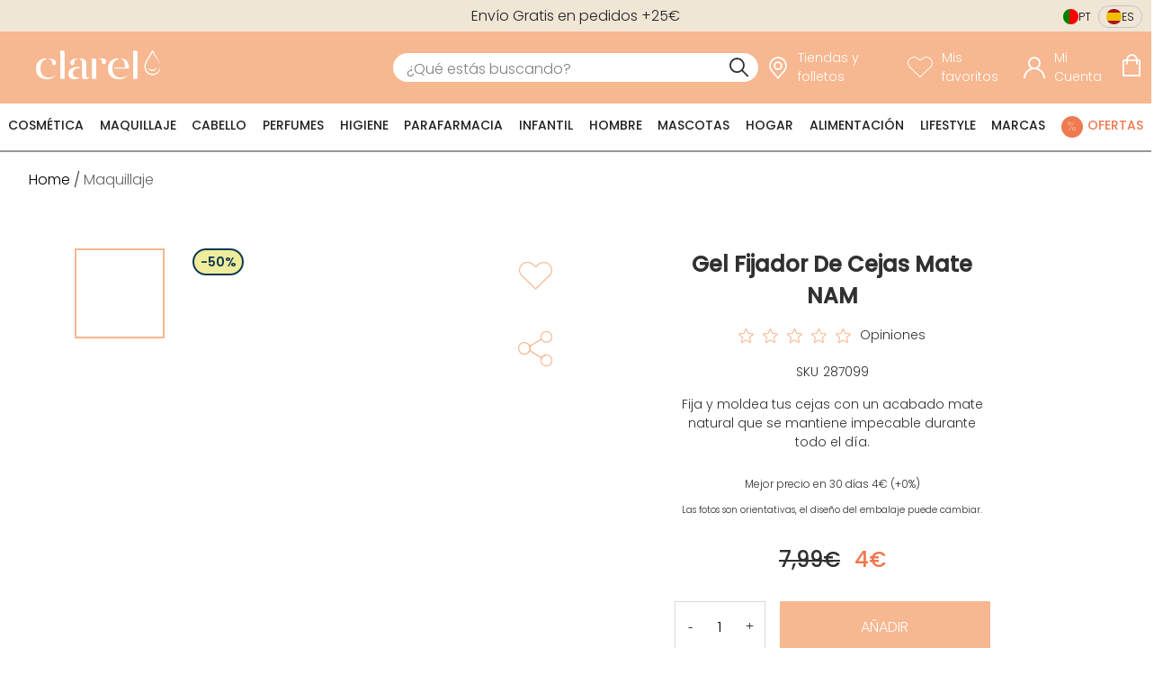

--- FILE ---
content_type: text/css; charset=UTF-8
request_url: https://d1tudcc012rqf1.cloudfront.net/_next/static/css/6141350f90908f1b.css
body_size: -190
content:
.header_header__BWrN5{z-index:10;position:fixed;top:0;left:0;width:100%;z-index:6}

--- FILE ---
content_type: text/css; charset=UTF-8
request_url: https://d1tudcc012rqf1.cloudfront.net/_next/static/css/7f1d5b4ed97a7df9.css
body_size: 885
content:
.form_form__AQzKP .form_form-actions__Z_0yH{display:flex;align-items:center}.form_form__AQzKP .form_recaptcha-error__w6mPL{color:red;padding-top:5px;padding-bottom:5px}.stock-notification_form__CL6jw .stock-notification_form-actions__SCJ9b{display:flex;align-items:center}.stock-notification_form__CL6jw .stock-notification_recaptcha-error__OGfqS{color:red;padding-top:5px;padding-bottom:5px}.stock-notification_stock-notification__YW0w0{background-color:#fff;padding:2rem;width:40rem;top:calc(50% - 12.5rem);left:calc(50% - 20rem);position:fixed;display:flex;flex-direction:column}.stock-notification_stock-notification__YW0w0 .stock-notification_notification-header__tNvuo{display:flex;flex-direction:row;justify-content:space-between;align-items:center}.stock-notification_stock-notification__YW0w0 .stock-notification_notification-header__tNvuo .stock-notification_notification-title__KVQll{margin-top:0;font-size:1.5rem;text-transform:uppercase}.stock-notification_stock-notification__YW0w0 .stock-notification_notification-header__tNvuo .stock-notification_close-button__Y_eRR{font-size:2rem}.stock-notification_stock-notification__YW0w0 .stock-notification_notification-subtitle__KYgin{font-size:1.3rem}.stock-notification_stock-notification__YW0w0 .stock-notification_notification-text__aIA2X{margin:.2rem 0}.stock-notification_stock-notification__YW0w0 .stock-notification_notification-text__aIA2X .stock-notification_privacy-policy-link__2xBU_{text-decoration:underline}.stock-notification_stock-notification__YW0w0 .stock-notification_form__CL6jw .stock-notification_form-actions__SCJ9b .stock-notification_form-button__Jo_RU{max-width:30rem;font-size:1.4rem}.stock-notification_stock-notification__YW0w0 .stock-notification_notification-response__KowOB{display:inline-block;align-self:center;padding:.2rem}@media only screen and (max-width:1115px){.stock-notification_stock-notification__YW0w0{width:75%;top:10%;left:5%}}@keyframes stock-notification_loaderRotation__YSrB7{0%,to{box-shadow:0 -2.6em 0 0 #000,1.8em -1.8em 0 0 rgba(0,0,0,.2),2.5em 0 0 0 rgba(0,0,0,.2),1.75em 1.75em 0 0 rgba(0,0,0,.2),0 2.5em 0 0 rgba(0,0,0,.2),-1.8em 1.8em 0 0 rgba(0,0,0,.2),-2.6em 0 0 0 rgba(0,0,0,.5),-1.8em -1.8em 0 0 rgba(0,0,0,.7)}12.5%{box-shadow:0 -2.6em 0 0 rgba(0,0,0,.7),1.8em -1.8em 0 0 #000,2.5em 0 0 0 rgba(0,0,0,.2),1.75em 1.75em 0 0 rgba(0,0,0,.2),0 2.5em 0 0 rgba(0,0,0,.2),-1.8em 1.8em 0 0 rgba(0,0,0,.2),-2.6em 0 0 0 rgba(0,0,0,.2),-1.8em -1.8em 0 0 rgba(0,0,0,.5)}25%{box-shadow:0 -2.6em 0 0 rgba(0,0,0,.5),1.8em -1.8em 0 0 rgba(0,0,0,.7),2.5em 0 0 0 #000,1.75em 1.75em 0 0 rgba(0,0,0,.2),0 2.5em 0 0 rgba(0,0,0,.2),-1.8em 1.8em 0 0 rgba(0,0,0,.2),-2.6em 0 0 0 rgba(0,0,0,.2),-1.8em -1.8em 0 0 rgba(0,0,0,.2)}37.5%{box-shadow:0 -2.6em 0 0 rgba(0,0,0,.2),1.8em -1.8em 0 0 rgba(0,0,0,.5),2.5em 0 0 0 rgba(0,0,0,.7),1.75em 1.75em 0 0 #000,0 2.5em 0 0 rgba(0,0,0,.2),-1.8em 1.8em 0 0 rgba(0,0,0,.2),-2.6em 0 0 0 rgba(0,0,0,.2),-1.8em -1.8em 0 0 rgba(0,0,0,.2)}50%{box-shadow:0 -2.6em 0 0 rgba(0,0,0,.2),1.8em -1.8em 0 0 rgba(0,0,0,.2),2.5em 0 0 0 rgba(0,0,0,.5),1.75em 1.75em 0 0 rgba(0,0,0,.7),0 2.5em 0 0 #000,-1.8em 1.8em 0 0 rgba(0,0,0,.2),-2.6em 0 0 0 rgba(0,0,0,.2),-1.8em -1.8em 0 0 rgba(0,0,0,.2)}62.5%{box-shadow:0 -2.6em 0 0 rgba(0,0,0,.2),1.8em -1.8em 0 0 rgba(0,0,0,.2),2.5em 0 0 0 rgba(0,0,0,.2),1.75em 1.75em 0 0 rgba(0,0,0,.5),0 2.5em 0 0 rgba(0,0,0,.7),-1.8em 1.8em 0 0 #000,-2.6em 0 0 0 rgba(0,0,0,.2),-1.8em -1.8em 0 0 rgba(0,0,0,.2)}75%{box-shadow:0 -2.6em 0 0 rgba(0,0,0,.2),1.8em -1.8em 0 0 rgba(0,0,0,.2),2.5em 0 0 0 rgba(0,0,0,.2),1.75em 1.75em 0 0 rgba(0,0,0,.2),0 2.5em 0 0 rgba(0,0,0,.5),-1.8em 1.8em 0 0 rgba(0,0,0,.7),-2.6em 0 0 0 #000,-1.8em -1.8em 0 0 rgba(0,0,0,.2)}87.5%{box-shadow:0 -2.6em 0 0 rgba(0,0,0,.2),1.8em -1.8em 0 0 rgba(0,0,0,.2),2.5em 0 0 0 rgba(0,0,0,.2),1.75em 1.75em 0 0 rgba(0,0,0,.2),0 2.5em 0 0 rgba(0,0,0,.2),-1.8em 1.8em 0 0 rgba(0,0,0,.5),-2.6em 0 0 0 rgba(0,0,0,.7),-1.8em -1.8em 0 0 #000}}.stock-notification_overlay__uGgOq.stock-notification_stock-overlay__Row2h{z-index:20;background-color:transparent}.stock-notification_stock-notification__YW0w0{background-color:#fff2ea;border:2px solid #ef7a50;padding:2rem 4rem;left:calc(50% - 21rem);z-index:20}.stock-notification_stock-notification__YW0w0 .stock-notification_notification-header__tNvuo{flex-direction:column-reverse}.stock-notification_stock-notification__YW0w0 .stock-notification_notification-header__tNvuo .stock-notification_close-icon__QX31a{align-self:flex-end;color:#ef7a50}.stock-notification_stock-notification__YW0w0 .stock-notification_notification-header__tNvuo .stock-notification_notification-title__KVQll{margin-bottom:.5rem;font-size:1.8rem;color:#303030;font-weight:inherit;text-transform:inherit;font-family:PoppinsMedium}.stock-notification_stock-notification__YW0w0 .stock-notification_form__CL6jw .stock-notification_field__CQFl1.stock-notification_stock-notification-form-email__vyEQr{font-size:1.2rem}.stock-notification_stock-notification__YW0w0 .stock-notification_form__CL6jw .form-field-group{max-width:30rem;margin:auto}.stock-notification_stock-notification__YW0w0 .stock-notification_form__CL6jw .form-field-group .field{padding:.5rem;border:1px solid #f8a100;font-size:1rem;color:#303030;font-weight:inherit;text-transform:inherit;font-family:PoppinsLight}.stock-notification_stock-notification__YW0w0 .stock-notification_form__CL6jw .stock-notification_form-actions__SCJ9b{justify-content:center}.stock-notification_stock-notification__YW0w0 .stock-notification_form__CL6jw .stock-notification_form-actions__SCJ9b .stock-notification_form-button__Jo_RU{padding:.5rem 1rem;margin:.5rem 0;font-size:1rem}.stock-notification_stock-notification__YW0w0 .stock-notification_notification-subtitle__KYgin{margin:.5rem 0;font-size:1rem;color:inherit;font-weight:inherit;text-transform:inherit;font-family:PoppinsLight;text-align:center}.stock-notification_stock-notification__YW0w0 .stock-notification_notification-text__aIA2X .stock-notification_privacy-policy-link__2xBU_{font-size:inherit;color:#000;font-weight:inherit;text-transform:inherit;font-family:PoppinsMedium}@media only screen and (max-width:1115px){.stock-notification_stock-notification__YW0w0{width:75%;top:10%;padding:7.5%;left:5%}.stock-notification_stock-notification__YW0w0 .stock-notification_notification-header__tNvuo .stock-notification_notification-title__KVQll{font-size:1.5rem;color:#303030;font-weight:inherit;text-transform:inherit;font-family:PoppinsMedium}}

--- FILE ---
content_type: text/css; charset=UTF-8
request_url: https://d1tudcc012rqf1.cloudfront.net/_next/static/css/75c5f321857f8e5d.css
body_size: 1103
content:
@keyframes icons_loaderRotation__vjEvs{0%,to{box-shadow:0 -2.6em 0 0 #000,1.8em -1.8em 0 0 rgba(0,0,0,.2),2.5em 0 0 0 rgba(0,0,0,.2),1.75em 1.75em 0 0 rgba(0,0,0,.2),0 2.5em 0 0 rgba(0,0,0,.2),-1.8em 1.8em 0 0 rgba(0,0,0,.2),-2.6em 0 0 0 rgba(0,0,0,.5),-1.8em -1.8em 0 0 rgba(0,0,0,.7)}12.5%{box-shadow:0 -2.6em 0 0 rgba(0,0,0,.7),1.8em -1.8em 0 0 #000,2.5em 0 0 0 rgba(0,0,0,.2),1.75em 1.75em 0 0 rgba(0,0,0,.2),0 2.5em 0 0 rgba(0,0,0,.2),-1.8em 1.8em 0 0 rgba(0,0,0,.2),-2.6em 0 0 0 rgba(0,0,0,.2),-1.8em -1.8em 0 0 rgba(0,0,0,.5)}25%{box-shadow:0 -2.6em 0 0 rgba(0,0,0,.5),1.8em -1.8em 0 0 rgba(0,0,0,.7),2.5em 0 0 0 #000,1.75em 1.75em 0 0 rgba(0,0,0,.2),0 2.5em 0 0 rgba(0,0,0,.2),-1.8em 1.8em 0 0 rgba(0,0,0,.2),-2.6em 0 0 0 rgba(0,0,0,.2),-1.8em -1.8em 0 0 rgba(0,0,0,.2)}37.5%{box-shadow:0 -2.6em 0 0 rgba(0,0,0,.2),1.8em -1.8em 0 0 rgba(0,0,0,.5),2.5em 0 0 0 rgba(0,0,0,.7),1.75em 1.75em 0 0 #000,0 2.5em 0 0 rgba(0,0,0,.2),-1.8em 1.8em 0 0 rgba(0,0,0,.2),-2.6em 0 0 0 rgba(0,0,0,.2),-1.8em -1.8em 0 0 rgba(0,0,0,.2)}50%{box-shadow:0 -2.6em 0 0 rgba(0,0,0,.2),1.8em -1.8em 0 0 rgba(0,0,0,.2),2.5em 0 0 0 rgba(0,0,0,.5),1.75em 1.75em 0 0 rgba(0,0,0,.7),0 2.5em 0 0 #000,-1.8em 1.8em 0 0 rgba(0,0,0,.2),-2.6em 0 0 0 rgba(0,0,0,.2),-1.8em -1.8em 0 0 rgba(0,0,0,.2)}62.5%{box-shadow:0 -2.6em 0 0 rgba(0,0,0,.2),1.8em -1.8em 0 0 rgba(0,0,0,.2),2.5em 0 0 0 rgba(0,0,0,.2),1.75em 1.75em 0 0 rgba(0,0,0,.5),0 2.5em 0 0 rgba(0,0,0,.7),-1.8em 1.8em 0 0 #000,-2.6em 0 0 0 rgba(0,0,0,.2),-1.8em -1.8em 0 0 rgba(0,0,0,.2)}75%{box-shadow:0 -2.6em 0 0 rgba(0,0,0,.2),1.8em -1.8em 0 0 rgba(0,0,0,.2),2.5em 0 0 0 rgba(0,0,0,.2),1.75em 1.75em 0 0 rgba(0,0,0,.2),0 2.5em 0 0 rgba(0,0,0,.5),-1.8em 1.8em 0 0 rgba(0,0,0,.7),-2.6em 0 0 0 #000,-1.8em -1.8em 0 0 rgba(0,0,0,.2)}87.5%{box-shadow:0 -2.6em 0 0 rgba(0,0,0,.2),1.8em -1.8em 0 0 rgba(0,0,0,.2),2.5em 0 0 0 rgba(0,0,0,.2),1.75em 1.75em 0 0 rgba(0,0,0,.2),0 2.5em 0 0 rgba(0,0,0,.2),-1.8em 1.8em 0 0 rgba(0,0,0,.5),-2.6em 0 0 0 rgba(0,0,0,.7),-1.8em -1.8em 0 0 #000}}.icons_product-tags-content__MhKnt{display:flex;flex-direction:column;align-items:flex-start}.icons_tags__fdUWs.icons_icons__tQlNH{display:flex;flex-direction:column;height:auto}.icons_tags__fdUWs.icons_icons__tQlNH .icons_tag__vhBHh.icons_icon__OOsM8{background-color:transparent;height:1.75rem;padding:0;border:none;min-height:auto;margin-bottom:7px}.icons_tags__fdUWs.icons_icons__tQlNH .icons_tag__vhBHh.icons_icon__OOsM8:after{background-color:#fff;border-radius:50%}.icons_tags__fdUWs.icons_icons__tQlNH .icons_tag__vhBHh.icons_icon__OOsM8.icons_breast-cancer-tag__Wkee9{order:-3;padding-bottom:.95rem}.icons_tags__fdUWs.icons_icons__tQlNH .icons_tag__vhBHh.icons_icon__OOsM8.icons_breast-cancer-tag__Wkee9:after{content:"";font-family:clarel-icons;color:#e3afab;font-size:2.5rem}.icons_tags__fdUWs.icons_icons__tQlNH .icons_tag__vhBHh.icons_icon__OOsM8.icons_eco-tag__noa2u{order:-3;padding-bottom:.95rem}.icons_tags__fdUWs.icons_icons__tQlNH .icons_tag__vhBHh.icons_icon__OOsM8.icons_eco-tag__noa2u:after{content:"";font-family:clarel-icons;color:#49762d;font-size:2.5rem}.icons_tags__fdUWs.icons_icons__tQlNH .icons_tag__vhBHh.icons_icon__OOsM8.icons_new-tag__yMYS1{order:-4;padding-bottom:.95rem}.icons_tags__fdUWs.icons_icons__tQlNH .icons_tag__vhBHh.icons_icon__OOsM8.icons_new-tag__yMYS1:after{content:"";font-family:clarel-icons;color:#0c3952;font-size:2.5rem}.icons_tags__fdUWs.icons_icons__tQlNH .icons_tag__vhBHh.icons_icon__OOsM8.icons_gift-tag__ISMDo{order:-5;padding-bottom:.95rem}.icons_tags__fdUWs.icons_icons__tQlNH .icons_tag__vhBHh.icons_icon__OOsM8.icons_gift-tag__ISMDo:after{content:"";font-family:clarel-icons;color:#f466c4;font-size:2.5rem}.icons_tags__fdUWs.icons_icons__tQlNH .icons_tag__vhBHh.icons_icon__OOsM8.icons_top-tag__Av4Ga{order:-6;padding-bottom:.95rem}.icons_tags__fdUWs.icons_icons__tQlNH .icons_tag__vhBHh.icons_icon__OOsM8.icons_top-tag__Av4Ga:after{content:"";font-family:clarel-icons;color:#f8a100;font-size:2.5rem}.icons_tags__fdUWs.icons_icons__tQlNH .icons_tag__vhBHh.icons_icon__OOsM8.icons_discount-tag__kubjK{order:-7}.icons_tags__fdUWs.icons_icons__tQlNH .icons_tag__vhBHh.icons_icon__OOsM8.icons_discount-tag__kubjK:after{content:"";font-family:clarel-icons;color:#d94b8f;font-size:1.75rem}.icons_tags__fdUWs.icons_icons__tQlNH .icons_tag__vhBHh.icons_icon__OOsM8.icons_flash-sale-tag__a7XK8{order:-8}.icons_tags__fdUWs.icons_icons__tQlNH .icons_tag__vhBHh.icons_icon__OOsM8.icons_flash-sale-tag__a7XK8:after{content:"";font-family:clarel-icons;color:#ef7950;font-size:1.6rem}.icons_tags__fdUWs.icons_icons__tQlNH .icons_tag__vhBHh.icons_icon__OOsM8.icons_discount10-tag__RKRAk,.icons_tags__fdUWs.icons_icons__tQlNH .icons_tag__vhBHh.icons_icon__OOsM8.icons_discount20-tag__Rpsf3,.icons_tags__fdUWs.icons_icons__tQlNH .icons_tag__vhBHh.icons_icon__OOsM8.icons_discount2x1-tag__v4Zan,.icons_tags__fdUWs.icons_icons__tQlNH .icons_tag__vhBHh.icons_icon__OOsM8.icons_discount30-tag__rjOkb,.icons_tags__fdUWs.icons_icons__tQlNH .icons_tag__vhBHh.icons_icon__OOsM8.icons_discount3x2-tag__qrMfS,.icons_tags__fdUWs.icons_icons__tQlNH .icons_tag__vhBHh.icons_icon__OOsM8.icons_discount40-tag__xymw6,.icons_tags__fdUWs.icons_icons__tQlNH .icons_tag__vhBHh.icons_icon__OOsM8.icons_discount50-tag__UY_MU,.icons_tags__fdUWs.icons_icons__tQlNH .icons_tag__vhBHh.icons_icon__OOsM8.icons_discount60-tag__WQuQE,.icons_tags__fdUWs.icons_icons__tQlNH .icons_tag__vhBHh.icons_icon__OOsM8.icons_discount70-tag__MVEHT,.icons_tags__fdUWs.icons_icons__tQlNH .icons_tag__vhBHh.icons_icon__OOsM8.icons_discount80-tag__fre6M,.icons_tags__fdUWs.icons_icons__tQlNH .icons_tag__vhBHh.icons_icon__OOsM8.icons_discount90-tag___f2p6{order:-10;display:flex;height:auto}.icons_tags__fdUWs.icons_icons__tQlNH .icons_tag__vhBHh.icons_icon__OOsM8.icons_discount10-tag__RKRAk:after,.icons_tags__fdUWs.icons_icons__tQlNH .icons_tag__vhBHh.icons_icon__OOsM8.icons_discount20-tag__Rpsf3:after,.icons_tags__fdUWs.icons_icons__tQlNH .icons_tag__vhBHh.icons_icon__OOsM8.icons_discount2x1-tag__v4Zan:after,.icons_tags__fdUWs.icons_icons__tQlNH .icons_tag__vhBHh.icons_icon__OOsM8.icons_discount30-tag__rjOkb:after,.icons_tags__fdUWs.icons_icons__tQlNH .icons_tag__vhBHh.icons_icon__OOsM8.icons_discount3x2-tag__qrMfS:after,.icons_tags__fdUWs.icons_icons__tQlNH .icons_tag__vhBHh.icons_icon__OOsM8.icons_discount40-tag__xymw6:after,.icons_tags__fdUWs.icons_icons__tQlNH .icons_tag__vhBHh.icons_icon__OOsM8.icons_discount50-tag__UY_MU:after,.icons_tags__fdUWs.icons_icons__tQlNH .icons_tag__vhBHh.icons_icon__OOsM8.icons_discount60-tag__WQuQE:after,.icons_tags__fdUWs.icons_icons__tQlNH .icons_tag__vhBHh.icons_icon__OOsM8.icons_discount70-tag__MVEHT:after,.icons_tags__fdUWs.icons_icons__tQlNH .icons_tag__vhBHh.icons_icon__OOsM8.icons_discount80-tag__fre6M:after,.icons_tags__fdUWs.icons_icons__tQlNH .icons_tag__vhBHh.icons_icon__OOsM8.icons_discount90-tag___f2p6:after{content:"";font-family:PoppinsSemiBold;background-color:#efed9c;color:#0b3952;border:1px solid #0b3952;z-index:2;border-radius:500px;padding:3px 7px;font-size:min(2vw,.8rem)}.icons_tags__fdUWs.icons_icons__tQlNH .icons_tag__vhBHh.icons_icon__OOsM8.icons_discount2x1-tag__v4Zan:after{content:"2x1"}.icons_tags__fdUWs.icons_icons__tQlNH .icons_tag__vhBHh.icons_icon__OOsM8.icons_discount3x2-tag__qrMfS:after{content:"3x2"}.icons_tags__fdUWs.icons_icons__tQlNH .icons_tag__vhBHh.icons_icon__OOsM8.icons_discount90-tag___f2p6:after{content:"2ᵃ -90%"}.icons_tags__fdUWs.icons_icons__tQlNH .icons_tag__vhBHh.icons_icon__OOsM8.icons_discount80-tag__fre6M:after{content:"2ᵃ -80%"}.icons_tags__fdUWs.icons_icons__tQlNH .icons_tag__vhBHh.icons_icon__OOsM8.icons_discount70-tag__MVEHT:after{content:"2ᵃ -70%"}.icons_tags__fdUWs.icons_icons__tQlNH .icons_tag__vhBHh.icons_icon__OOsM8.icons_discount60-tag__WQuQE:after{content:"2ᵃ -60%"}.icons_tags__fdUWs.icons_icons__tQlNH .icons_tag__vhBHh.icons_icon__OOsM8.icons_discount50-tag__UY_MU:after{content:"2ᵃ -50%"}.icons_tags__fdUWs.icons_icons__tQlNH .icons_tag__vhBHh.icons_icon__OOsM8.icons_discount40-tag__xymw6:after{content:"2ᵃ -40%"}.icons_tags__fdUWs.icons_icons__tQlNH .icons_tag__vhBHh.icons_icon__OOsM8.icons_discount30-tag__rjOkb:after{content:"2ᵃ -30%"}.icons_tags__fdUWs.icons_icons__tQlNH .icons_tag__vhBHh.icons_icon__OOsM8.icons_discount20-tag__Rpsf3:after{content:"2ᵃ -20%"}.icons_tags__fdUWs.icons_icons__tQlNH .icons_tag__vhBHh.icons_icon__OOsM8.icons_discount10-tag__RKRAk:after{content:"2ᵃ -10%"}.icons_tags__fdUWs.icons_icons__tQlNH .icons_tag__vhBHh.icons_icon__OOsM8.icons_escalable-tag__fj_kR{order:-11}.icons_tags__fdUWs.icons_icons__tQlNH .icons_tag__vhBHh.icons_icon__OOsM8.icons_always-close-tag__0ZIFP{order:-12}.icons_tags__fdUWs.icons_icons__tQlNH .icons_tag__vhBHh.icons_icon__OOsM8.icons_always-close-tag__0ZIFP:after{background-color:#113952;text-rendering:auto;-webkit-font-smoothing:antialiased;-moz-osx-font-smoothing:grayscale}@media only screen and (min-width:1116px){.icons_tags__fdUWs.icons_icons__tQlNH .icons_tag__vhBHh.icons_icon__OOsM8.icons_escalable-tag__fj_kR:after{content:"";font-family:clarel-icons;color:#c73853;font-size:1.75rem}.icons_tags__fdUWs.icons_icons__tQlNH .icons_tag__vhBHh.icons_icon__OOsM8.icons_always-close-tag__0ZIFP:after{content:"";font-family:clarel-icons;color:#0e2b42;font-size:1.75rem;background-color:#f4ec85;border-radius:.875rem}.icons_tags__fdUWs.icons_icons__tQlNH .icons_tag__vhBHh.icons_icon__OOsM8.icons_always-close-tag-pt__jQq0F:after{content:"";font-family:clarel-icons;color:#0e2b42;font-size:1.75rem;background-color:#f4ec85;border-radius:.875rem}}@media only screen and (max-width:1115px){.icons_tags__fdUWs.icons_icons__tQlNH .icons_tag__vhBHh.icons_icon__OOsM8.icons_escalable-tag__fj_kR{height:1.5rem;padding-bottom:.3rem}.icons_tags__fdUWs.icons_icons__tQlNH .icons_tag__vhBHh.icons_icon__OOsM8.icons_escalable-tag__fj_kR:after{content:"";font-family:clarel-icons;color:#c73853;font-size:1.6rem}.icons_tags__fdUWs.icons_icons__tQlNH .icons_tag__vhBHh.icons_icon__OOsM8.icons_always-close-tag__0ZIFP{height:1.5rem;padding-bottom:.3rem}.icons_tags__fdUWs.icons_icons__tQlNH .icons_tag__vhBHh.icons_icon__OOsM8.icons_always-close-tag__0ZIFP:after{content:"";font-family:clarel-icons;color:#0e2b42;font-size:1.6rem;background-color:#f4ec85;border-radius:.8rem}.icons_tags__fdUWs.icons_icons__tQlNH .icons_tag__vhBHh.icons_icon__OOsM8.icons_always-close-tag-pt__jQq0F{height:1.5rem;padding-bottom:.3rem}.icons_tags__fdUWs.icons_icons__tQlNH .icons_tag__vhBHh.icons_icon__OOsM8.icons_always-close-tag-pt__jQq0F:after{content:"";font-family:clarel-icons;color:#0e2b42;font-size:1.6rem;background-color:#f4ec85;border-radius:.8rem}}

--- FILE ---
content_type: text/css; charset=UTF-8
request_url: https://d1tudcc012rqf1.cloudfront.net/_next/static/css/6427fa57e86b61e4.css
body_size: 1755
content:
.slide_banner-full-slide__TIzPw{position:relative;margin:0;display:flex;flex-direction:column;justify-content:center;align-items:flex-start;align-content:center;height:auto;width:100%}.slide_banner-full-slide__TIzPw .banner-title{color:#fff;margin-left:5%;text-align:left;box-sizing:border-box;width:auto;max-width:50%;z-index:2}.slide_banner-full-slide__TIzPw .banner-button{color:#fff;background-color:#f7b790;margin-left:5%;max-width:50%;z-index:2}.slide_banner-full-slide__TIzPw .banner-text{color:#fff;margin-left:5%;text-align:left;width:auto;margin-bottom:18px;margin-top:18px;padding-left:0;width:50%;z-index:2}.slide_banner-full-slide__TIzPw.slide_banner-align-left__Kdbn1{align-items:flex-start}.slide_banner-full-slide__TIzPw.slide_banner-align-left__Kdbn1 .banner-button,.slide_banner-full-slide__TIzPw.slide_banner-align-left__Kdbn1 .banner-text,.slide_banner-full-slide__TIzPw.slide_banner-align-left__Kdbn1 .banner-title{margin-left:5%}.slide_banner-full-slide__TIzPw.slide_banner-align-left__Kdbn1 .banner-text{text-align:left}.slide_banner-full-slide__TIzPw.slide_banner-align-right__DkGpx{align-items:flex-end}.slide_banner-full-slide__TIzPw.slide_banner-align-right__DkGpx .banner-button,.slide_banner-full-slide__TIzPw.slide_banner-align-right__DkGpx .banner-text,.slide_banner-full-slide__TIzPw.slide_banner-align-right__DkGpx .banner-title{margin-right:5%}.slide_banner-full-slide__TIzPw.slide_banner-align-right__DkGpx .banner-text{text-align:right}.slide_banner-full-slide__TIzPw.slide_banner-align-bottom__a3MVZ,.slide_banner-full-slide__TIzPw.slide_banner-align-bottom__a3MVZ :last-child{justify-content:flex-end}.slide_banner-full-slide__TIzPw.slide_banner-align-bottom__a3MVZ .banner-button,.slide_banner-full-slide__TIzPw.slide_banner-align-bottom__a3MVZ .banner-text,.slide_banner-full-slide__TIzPw.slide_banner-align-bottom__a3MVZ .banner-title{margin-bottom:32px;text-align:center;margin-left:auto;margin-right:auto}.slide_banner-full-slide__TIzPw.slide_banner-align-top__zYVVV{justify-content:flex-start}.slide_banner-full-slide__TIzPw.slide_banner-align-top__zYVVV .banner-text,.slide_banner-full-slide__TIzPw.slide_banner-align-top__zYVVV .banner-title{margin-top:32px}.slide_banner-full-slide__TIzPw.slide_banner-align-top__zYVVV .banner-button,.slide_banner-full-slide__TIzPw.slide_banner-align-top__zYVVV .banner-text,.slide_banner-full-slide__TIzPw.slide_banner-align-top__zYVVV .banner-title{text-align:center;margin-left:auto;margin-right:auto}.slide_banner-full-slide__TIzPw.slide_banner-align-center__IB__s{justify-content:center;margin:auto}.slide_banner-full-slide__TIzPw.slide_banner-align-center__IB__s .banner-button,.slide_banner-full-slide__TIzPw.slide_banner-align-center__IB__s .banner-text,.slide_banner-full-slide__TIzPw.slide_banner-align-center__IB__s .banner-title{text-align:center;margin-left:auto;margin-right:auto}.slide_banner-full-slide__TIzPw .banner-image{z-index:1}@media only screen and (min-width:1116px){.slide_banner__KVUkh,.slide_banner__KVUkh.slide_full-banner-swiper__KSyt_,.slide_banner__KVUkh.slide_full__0nolk{width:100%}}@media only screen and (max-width:1115px){.slide_banner__KVUkh{overflow-y:hidden}.slide_banner__KVUkh.slide_full-banner-swiper__KSyt_,.slide_banner__KVUkh.slide_full__0nolk{margin-top:0}.slide_banner-full-slide__TIzPw{justify-content:center;align-items:center;align-content:center}.slide_banner-full-slide__TIzPw .banner-button,.slide_banner-full-slide__TIzPw .banner-text,.slide_banner-full-slide__TIzPw .banner-title{margin-left:auto;margin-right:auto}.slide_banner-full-slide__TIzPw .banner-button{margin-bottom:16px}.slide_banner-full-slide__TIzPw .banner-title{margin-top:16px}.slide_banner-full-slide__TIzPw .banner-text{width:60%;text-overflow:ellipsis;overflow:hidden}}@keyframes slide_loaderRotation__gBYxh{0%,to{box-shadow:0 -2.6em 0 0 #000,1.8em -1.8em 0 0 rgba(0,0,0,.2),2.5em 0 0 0 rgba(0,0,0,.2),1.75em 1.75em 0 0 rgba(0,0,0,.2),0 2.5em 0 0 rgba(0,0,0,.2),-1.8em 1.8em 0 0 rgba(0,0,0,.2),-2.6em 0 0 0 rgba(0,0,0,.5),-1.8em -1.8em 0 0 rgba(0,0,0,.7)}12.5%{box-shadow:0 -2.6em 0 0 rgba(0,0,0,.7),1.8em -1.8em 0 0 #000,2.5em 0 0 0 rgba(0,0,0,.2),1.75em 1.75em 0 0 rgba(0,0,0,.2),0 2.5em 0 0 rgba(0,0,0,.2),-1.8em 1.8em 0 0 rgba(0,0,0,.2),-2.6em 0 0 0 rgba(0,0,0,.2),-1.8em -1.8em 0 0 rgba(0,0,0,.5)}25%{box-shadow:0 -2.6em 0 0 rgba(0,0,0,.5),1.8em -1.8em 0 0 rgba(0,0,0,.7),2.5em 0 0 0 #000,1.75em 1.75em 0 0 rgba(0,0,0,.2),0 2.5em 0 0 rgba(0,0,0,.2),-1.8em 1.8em 0 0 rgba(0,0,0,.2),-2.6em 0 0 0 rgba(0,0,0,.2),-1.8em -1.8em 0 0 rgba(0,0,0,.2)}37.5%{box-shadow:0 -2.6em 0 0 rgba(0,0,0,.2),1.8em -1.8em 0 0 rgba(0,0,0,.5),2.5em 0 0 0 rgba(0,0,0,.7),1.75em 1.75em 0 0 #000,0 2.5em 0 0 rgba(0,0,0,.2),-1.8em 1.8em 0 0 rgba(0,0,0,.2),-2.6em 0 0 0 rgba(0,0,0,.2),-1.8em -1.8em 0 0 rgba(0,0,0,.2)}50%{box-shadow:0 -2.6em 0 0 rgba(0,0,0,.2),1.8em -1.8em 0 0 rgba(0,0,0,.2),2.5em 0 0 0 rgba(0,0,0,.5),1.75em 1.75em 0 0 rgba(0,0,0,.7),0 2.5em 0 0 #000,-1.8em 1.8em 0 0 rgba(0,0,0,.2),-2.6em 0 0 0 rgba(0,0,0,.2),-1.8em -1.8em 0 0 rgba(0,0,0,.2)}62.5%{box-shadow:0 -2.6em 0 0 rgba(0,0,0,.2),1.8em -1.8em 0 0 rgba(0,0,0,.2),2.5em 0 0 0 rgba(0,0,0,.2),1.75em 1.75em 0 0 rgba(0,0,0,.5),0 2.5em 0 0 rgba(0,0,0,.7),-1.8em 1.8em 0 0 #000,-2.6em 0 0 0 rgba(0,0,0,.2),-1.8em -1.8em 0 0 rgba(0,0,0,.2)}75%{box-shadow:0 -2.6em 0 0 rgba(0,0,0,.2),1.8em -1.8em 0 0 rgba(0,0,0,.2),2.5em 0 0 0 rgba(0,0,0,.2),1.75em 1.75em 0 0 rgba(0,0,0,.2),0 2.5em 0 0 rgba(0,0,0,.5),-1.8em 1.8em 0 0 rgba(0,0,0,.7),-2.6em 0 0 0 #000,-1.8em -1.8em 0 0 rgba(0,0,0,.2)}87.5%{box-shadow:0 -2.6em 0 0 rgba(0,0,0,.2),1.8em -1.8em 0 0 rgba(0,0,0,.2),2.5em 0 0 0 rgba(0,0,0,.2),1.75em 1.75em 0 0 rgba(0,0,0,.2),0 2.5em 0 0 rgba(0,0,0,.2),-1.8em 1.8em 0 0 rgba(0,0,0,.5),-2.6em 0 0 0 rgba(0,0,0,.7),-1.8em -1.8em 0 0 #000}}.slide_category-banner-item__c_4rD{min-width:105px;min-height:105px;height:auto;width:auto}.slide_category-banner-item__c_4rD.slide_hashtag__3UcMc{word-break:break-word}.slide_category-banner-item-image__L_UGf{display:block;border-radius:100%;text-decoration:none;flex-direction:column;justify-content:center;align-items:center;align-content:center}.slide_category-banner-item-image__L_UGf .slide_image__pdepJ{border-radius:100%}.slide_category-banner-item-image__L_UGf .slide_image-block__DCE3o{width:105px;height:105px;margin:auto;border-radius:100%;background-color:#d9d9d9}.slide_category-banner-item-image__L_UGf .slide_title__UwBGC{text-align:center;text-transform:uppercase;color:#303030;font-family:PoppinsMedium;font-size:.825rem}@media only screen and (max-width:1115px){.slide_category-banner-item__c_4rD{min-width:auto;min-height:auto;-webkit-tap-highlight-color:rgba(0,0,0,0)}.slide_category-banner-item__c_4rD .slide_category-banner-item-image__L_UGf{display:block;max-width:55px;max-height:none;margin:auto}.slide_category-banner-item__c_4rD .slide_category-banner-item-image__L_UGf .slide_image-block__DCE3o{max-width:55px;max-height:55px}.slide_category-banner-item__c_4rD .slide_category-banner-item-image__L_UGf .slide_title__UwBGC{font-size:.625rem}}@media only screen and (min-width:1116px){.image_banner-image__M5rLP{width:100%;height:auto}.image_banner-image__M5rLP.image_banner-image-link__yGowR{cursor:pointer}}@media only screen and (max-width:1115px){.image_banner-image__M5rLP{width:100%}}.basic_product-gallery__SI7aI img{width:100%;height:auto}.basic_product-gallery__SI7aI .basic_thumbnail__Xo9lY .basic_thumbnail-image__dR1ex.basic_invisible__rutLp{opacity:.2}@keyframes thumbnail_loaderRotation__h6Fwx{0%,to{box-shadow:0 -2.6em 0 0 #000,1.8em -1.8em 0 0 rgba(0,0,0,.2),2.5em 0 0 0 rgba(0,0,0,.2),1.75em 1.75em 0 0 rgba(0,0,0,.2),0 2.5em 0 0 rgba(0,0,0,.2),-1.8em 1.8em 0 0 rgba(0,0,0,.2),-2.6em 0 0 0 rgba(0,0,0,.5),-1.8em -1.8em 0 0 rgba(0,0,0,.7)}12.5%{box-shadow:0 -2.6em 0 0 rgba(0,0,0,.7),1.8em -1.8em 0 0 #000,2.5em 0 0 0 rgba(0,0,0,.2),1.75em 1.75em 0 0 rgba(0,0,0,.2),0 2.5em 0 0 rgba(0,0,0,.2),-1.8em 1.8em 0 0 rgba(0,0,0,.2),-2.6em 0 0 0 rgba(0,0,0,.2),-1.8em -1.8em 0 0 rgba(0,0,0,.5)}25%{box-shadow:0 -2.6em 0 0 rgba(0,0,0,.5),1.8em -1.8em 0 0 rgba(0,0,0,.7),2.5em 0 0 0 #000,1.75em 1.75em 0 0 rgba(0,0,0,.2),0 2.5em 0 0 rgba(0,0,0,.2),-1.8em 1.8em 0 0 rgba(0,0,0,.2),-2.6em 0 0 0 rgba(0,0,0,.2),-1.8em -1.8em 0 0 rgba(0,0,0,.2)}37.5%{box-shadow:0 -2.6em 0 0 rgba(0,0,0,.2),1.8em -1.8em 0 0 rgba(0,0,0,.5),2.5em 0 0 0 rgba(0,0,0,.7),1.75em 1.75em 0 0 #000,0 2.5em 0 0 rgba(0,0,0,.2),-1.8em 1.8em 0 0 rgba(0,0,0,.2),-2.6em 0 0 0 rgba(0,0,0,.2),-1.8em -1.8em 0 0 rgba(0,0,0,.2)}50%{box-shadow:0 -2.6em 0 0 rgba(0,0,0,.2),1.8em -1.8em 0 0 rgba(0,0,0,.2),2.5em 0 0 0 rgba(0,0,0,.5),1.75em 1.75em 0 0 rgba(0,0,0,.7),0 2.5em 0 0 #000,-1.8em 1.8em 0 0 rgba(0,0,0,.2),-2.6em 0 0 0 rgba(0,0,0,.2),-1.8em -1.8em 0 0 rgba(0,0,0,.2)}62.5%{box-shadow:0 -2.6em 0 0 rgba(0,0,0,.2),1.8em -1.8em 0 0 rgba(0,0,0,.2),2.5em 0 0 0 rgba(0,0,0,.2),1.75em 1.75em 0 0 rgba(0,0,0,.5),0 2.5em 0 0 rgba(0,0,0,.7),-1.8em 1.8em 0 0 #000,-2.6em 0 0 0 rgba(0,0,0,.2),-1.8em -1.8em 0 0 rgba(0,0,0,.2)}75%{box-shadow:0 -2.6em 0 0 rgba(0,0,0,.2),1.8em -1.8em 0 0 rgba(0,0,0,.2),2.5em 0 0 0 rgba(0,0,0,.2),1.75em 1.75em 0 0 rgba(0,0,0,.2),0 2.5em 0 0 rgba(0,0,0,.5),-1.8em 1.8em 0 0 rgba(0,0,0,.7),-2.6em 0 0 0 #000,-1.8em -1.8em 0 0 rgba(0,0,0,.2)}87.5%{box-shadow:0 -2.6em 0 0 rgba(0,0,0,.2),1.8em -1.8em 0 0 rgba(0,0,0,.2),2.5em 0 0 0 rgba(0,0,0,.2),1.75em 1.75em 0 0 rgba(0,0,0,.2),0 2.5em 0 0 rgba(0,0,0,.2),-1.8em 1.8em 0 0 rgba(0,0,0,.5),-2.6em 0 0 0 rgba(0,0,0,.7),-1.8em -1.8em 0 0 #000}}.thumbnail_product-gallery-thumbnail__YOShH{display:flex;font-family:PoppinsExtraLight;min-width:100px}.thumbnail_product-gallery-thumbnail__YOShH .thumbnail_thumbnail-list__C4C3V{width:20%;overflow-x:hidden}.thumbnail_product-gallery-thumbnail__YOShH .thumbnail_thumbnail-list__C4C3V::-webkit-scrollbar{width:0;background:transparent}.thumbnail_product-gallery-thumbnail__YOShH .thumbnail_thumbnail-list__C4C3V:active{cursor:grabbing}.thumbnail_product-gallery-thumbnail__YOShH .thumbnail_thumbnail-list__C4C3V .thumbnail_thumbnail-image__QTlSH{margin-bottom:.5rem;cursor:pointer}.thumbnail_product-gallery-thumbnail__YOShH .thumbnail_thumbnail-list__C4C3V .thumbnail_thumbnail-image__QTlSH.thumbnail_active__Bk9LI{border:2px solid #f7b790}.thumbnail_product-gallery-thumbnail__YOShH .thumbnail_product-gallery-thumbnail-swiper__75IKl.thumbnail_product-gallery__dh2JZ{width:80%;margin-left:2px;cursor:grab}.thumbnail_product-gallery-thumbnail__YOShH .thumbnail_product-gallery-thumbnail-swiper__75IKl.thumbnail_product-gallery__dh2JZ:active{cursor:grabbing}.thumbnail_product-gallery-thumbnail__YOShH .thumbnail_product-gallery-thumbnail-swiper__75IKl.thumbnail_product-gallery__dh2JZ .thumbnail_swiper__HEr7p{height:100%}.thumbnail_product-gallery-thumbnail__YOShH .thumbnail_product-gallery-thumbnail-swiper__75IKl.thumbnail_product-gallery__dh2JZ .thumbnail_swiper__HEr7p:hover .thumbnail_swiper-nav__Rulgr.thumbnail_swiper-nav-next__E_HOQ,.thumbnail_product-gallery-thumbnail__YOShH .thumbnail_product-gallery-thumbnail-swiper__75IKl.thumbnail_product-gallery__dh2JZ .thumbnail_swiper__HEr7p:hover .thumbnail_swiper-nav__Rulgr.thumbnail_swiper-nav-prev__WpEvB{transform:translate(0)}.thumbnail_product-gallery-thumbnail__YOShH .thumbnail_product-gallery-thumbnail-swiper__75IKl.thumbnail_product-gallery__dh2JZ .thumbnail_swiper__HEr7p .thumbnail_swiper-nav__Rulgr.thumbnail_swiper-nav-next__E_HOQ,.thumbnail_product-gallery-thumbnail__YOShH .thumbnail_product-gallery-thumbnail-swiper__75IKl.thumbnail_product-gallery__dh2JZ .thumbnail_swiper__HEr7p .thumbnail_swiper-nav__Rulgr.thumbnail_swiper-nav-prev__WpEvB{transition:transform .3s ease}.thumbnail_product-gallery-thumbnail__YOShH .thumbnail_product-gallery-thumbnail-swiper__75IKl.thumbnail_product-gallery__dh2JZ .thumbnail_swiper__HEr7p .thumbnail_swiper-nav__Rulgr.thumbnail_swiper-nav-next__E_HOQ:after,.thumbnail_product-gallery-thumbnail__YOShH .thumbnail_product-gallery-thumbnail-swiper__75IKl.thumbnail_product-gallery__dh2JZ .thumbnail_swiper__HEr7p .thumbnail_swiper-nav__Rulgr.thumbnail_swiper-nav-prev__WpEvB:after{display:none}.thumbnail_product-gallery-thumbnail__YOShH .thumbnail_product-gallery-thumbnail-swiper__75IKl.thumbnail_product-gallery__dh2JZ .thumbnail_swiper__HEr7p .thumbnail_swiper-nav__Rulgr.thumbnail_swiper-nav-next__E_HOQ:before,.thumbnail_product-gallery-thumbnail__YOShH .thumbnail_product-gallery-thumbnail-swiper__75IKl.thumbnail_product-gallery__dh2JZ .thumbnail_swiper__HEr7p .thumbnail_swiper-nav__Rulgr.thumbnail_swiper-nav-prev__WpEvB:before{content:""}.thumbnail_product-gallery-thumbnail__YOShH .thumbnail_product-gallery-thumbnail-swiper__75IKl.thumbnail_product-gallery__dh2JZ .thumbnail_swiper__HEr7p .thumbnail_swiper-nav__Rulgr.thumbnail_swiper-nav-prev__WpEvB{transform:translate(-100%)}.thumbnail_product-gallery-thumbnail__YOShH .thumbnail_product-gallery-thumbnail-swiper__75IKl.thumbnail_product-gallery__dh2JZ .thumbnail_swiper__HEr7p .thumbnail_swiper-nav__Rulgr.thumbnail_swiper-nav-prev__WpEvB:before{content:"";font-family:clarel-icons;color:inherit;font-size:5rem}.thumbnail_product-gallery-thumbnail__YOShH .thumbnail_product-gallery-thumbnail-swiper__75IKl.thumbnail_product-gallery__dh2JZ .thumbnail_swiper__HEr7p .thumbnail_swiper-nav__Rulgr.thumbnail_swiper-nav-next__E_HOQ{transform:translate(100%)}.thumbnail_product-gallery-thumbnail__YOShH .thumbnail_product-gallery-thumbnail-swiper__75IKl.thumbnail_product-gallery__dh2JZ .thumbnail_swiper__HEr7p .thumbnail_swiper-nav__Rulgr.thumbnail_swiper-nav-next__E_HOQ:before{content:"";font-family:clarel-icons;color:inherit;font-size:5rem}.thumbnail_product-gallery-thumbnail__YOShH.thumbnail_zoom__bFApe .thumbnail_thumbnail-list__C4C3V{width:100%;overflow-x:unset}.thumbnail_product-gallery-thumbnail__YOShH.thumbnail_zoom__bFApe .thumbnail_thumbnail-list__C4C3V .thumbnail_thumbnail-images__7DDJ5{padding-block:.75rem}.thumbnail_product-gallery-thumbnail__YOShH.thumbnail_zoom__bFApe .thumbnail_thumbnail-list__C4C3V .thumbnail_thumbnail-images__7DDJ5 .thumbnail_thumbnail-image__QTlSH.thumbnail_active__Bk9LI.thumbnail_video__Q9LEd{border:none}.thumbnail_product-gallery-thumbnail__YOShH.thumbnail_zoom__bFApe .thumbnail_thumbnail-list__C4C3V .thumbnail_thumbnail-next___sE_S,.thumbnail_product-gallery-thumbnail__YOShH.thumbnail_zoom__bFApe .thumbnail_thumbnail-list__C4C3V .thumbnail_thumbnail-prev__vvVc7{text-align:center;visibility:visible;cursor:pointer}.thumbnail_product-gallery-thumbnail__YOShH.thumbnail_zoom__bFApe .thumbnail_thumbnail-list__C4C3V .thumbnail_thumbnail-next___sE_S:after,.thumbnail_product-gallery-thumbnail__YOShH.thumbnail_zoom__bFApe .thumbnail_thumbnail-list__C4C3V .thumbnail_thumbnail-prev__vvVc7:after{width:100%;display:inline-block;transform:rotate(90deg)}.thumbnail_product-gallery-thumbnail__YOShH.thumbnail_zoom__bFApe .thumbnail_thumbnail-list__C4C3V .thumbnail_thumbnail-prev__vvVc7:after{content:"";font-family:clarel-icons;color:#f7b790;font-size:.75rem}.thumbnail_product-gallery-thumbnail__YOShH.thumbnail_zoom__bFApe .thumbnail_thumbnail-list__C4C3V .thumbnail_thumbnail-next___sE_S:after{content:"";font-family:clarel-icons;color:#f7b790;font-size:.75rem}.thumbnail_product-gallery-thumbnail__YOShH.thumbnail_zoom__bFApe .thumbnail_thumbnail-list__C4C3V .thumbnail_thumbnail-hidden__iSV9j{visibility:hidden}.zoom_product-gallery-zoom__1_7Po{display:flex;justify-content:space-around}.zoom_product-gallery-zoom__1_7Po .zoom_image-zoom__xHuyc{flex-basis:50%}.zoom_product-gallery-zoom__1_7Po .zoom_product-gallery-thumbnail__ZE805{flex-basis:15%}

--- FILE ---
content_type: text/css; charset=UTF-8
request_url: https://d1tudcc012rqf1.cloudfront.net/_next/static/css/8c59dcea25f8c53b.css
body_size: 221
content:
@keyframes item_loaderRotation__T42_E{0%,to{box-shadow:0 -2.6em 0 0 #000,1.8em -1.8em 0 0 rgba(0,0,0,.2),2.5em 0 0 0 rgba(0,0,0,.2),1.75em 1.75em 0 0 rgba(0,0,0,.2),0 2.5em 0 0 rgba(0,0,0,.2),-1.8em 1.8em 0 0 rgba(0,0,0,.2),-2.6em 0 0 0 rgba(0,0,0,.5),-1.8em -1.8em 0 0 rgba(0,0,0,.7)}12.5%{box-shadow:0 -2.6em 0 0 rgba(0,0,0,.7),1.8em -1.8em 0 0 #000,2.5em 0 0 0 rgba(0,0,0,.2),1.75em 1.75em 0 0 rgba(0,0,0,.2),0 2.5em 0 0 rgba(0,0,0,.2),-1.8em 1.8em 0 0 rgba(0,0,0,.2),-2.6em 0 0 0 rgba(0,0,0,.2),-1.8em -1.8em 0 0 rgba(0,0,0,.5)}25%{box-shadow:0 -2.6em 0 0 rgba(0,0,0,.5),1.8em -1.8em 0 0 rgba(0,0,0,.7),2.5em 0 0 0 #000,1.75em 1.75em 0 0 rgba(0,0,0,.2),0 2.5em 0 0 rgba(0,0,0,.2),-1.8em 1.8em 0 0 rgba(0,0,0,.2),-2.6em 0 0 0 rgba(0,0,0,.2),-1.8em -1.8em 0 0 rgba(0,0,0,.2)}37.5%{box-shadow:0 -2.6em 0 0 rgba(0,0,0,.2),1.8em -1.8em 0 0 rgba(0,0,0,.5),2.5em 0 0 0 rgba(0,0,0,.7),1.75em 1.75em 0 0 #000,0 2.5em 0 0 rgba(0,0,0,.2),-1.8em 1.8em 0 0 rgba(0,0,0,.2),-2.6em 0 0 0 rgba(0,0,0,.2),-1.8em -1.8em 0 0 rgba(0,0,0,.2)}50%{box-shadow:0 -2.6em 0 0 rgba(0,0,0,.2),1.8em -1.8em 0 0 rgba(0,0,0,.2),2.5em 0 0 0 rgba(0,0,0,.5),1.75em 1.75em 0 0 rgba(0,0,0,.7),0 2.5em 0 0 #000,-1.8em 1.8em 0 0 rgba(0,0,0,.2),-2.6em 0 0 0 rgba(0,0,0,.2),-1.8em -1.8em 0 0 rgba(0,0,0,.2)}62.5%{box-shadow:0 -2.6em 0 0 rgba(0,0,0,.2),1.8em -1.8em 0 0 rgba(0,0,0,.2),2.5em 0 0 0 rgba(0,0,0,.2),1.75em 1.75em 0 0 rgba(0,0,0,.5),0 2.5em 0 0 rgba(0,0,0,.7),-1.8em 1.8em 0 0 #000,-2.6em 0 0 0 rgba(0,0,0,.2),-1.8em -1.8em 0 0 rgba(0,0,0,.2)}75%{box-shadow:0 -2.6em 0 0 rgba(0,0,0,.2),1.8em -1.8em 0 0 rgba(0,0,0,.2),2.5em 0 0 0 rgba(0,0,0,.2),1.75em 1.75em 0 0 rgba(0,0,0,.2),0 2.5em 0 0 rgba(0,0,0,.5),-1.8em 1.8em 0 0 rgba(0,0,0,.7),-2.6em 0 0 0 #000,-1.8em -1.8em 0 0 rgba(0,0,0,.2)}87.5%{box-shadow:0 -2.6em 0 0 rgba(0,0,0,.2),1.8em -1.8em 0 0 rgba(0,0,0,.2),2.5em 0 0 0 rgba(0,0,0,.2),1.75em 1.75em 0 0 rgba(0,0,0,.2),0 2.5em 0 0 rgba(0,0,0,.2),-1.8em 1.8em 0 0 rgba(0,0,0,.5),-2.6em 0 0 0 rgba(0,0,0,.7),-1.8em -1.8em 0 0 #000}}.item_product-review-rating-item__XbdvQ{color:#d9d9d9;font-size:1rem}.item_product-review-rating-item__XbdvQ.item_review-icon-simple__SRaSi:before{content:"";font-family:clarel-icons;color:#f7b790;font-size:inherit}.item_product-review-rating-item__XbdvQ.item_review-icon-simple__SRaSi.item_active__uq6Yk:before{content:"";font-family:clarel-icons;color:#f7b790;font-size:inherit}@media only screen and (max-width:1115px){.item_product-review-rating-item__XbdvQ.item_review-icon-simple__SRaSi:before{padding-right:3px}}

--- FILE ---
content_type: text/css; charset=UTF-8
request_url: https://d1tudcc012rqf1.cloudfront.net/_next/static/css/2c65fcc29656c303.css
body_size: 1298
content:
.slide_banner-full-slide__TIzPw{position:relative;margin:0;display:flex;flex-direction:column;justify-content:center;align-items:flex-start;align-content:center;height:auto;width:100%}.slide_banner-full-slide__TIzPw .banner-title{color:#fff;margin-left:5%;text-align:left;box-sizing:border-box;width:auto;max-width:50%;z-index:2}.slide_banner-full-slide__TIzPw .banner-button{color:#fff;background-color:#f7b790;margin-left:5%;max-width:50%;z-index:2}.slide_banner-full-slide__TIzPw .banner-text{color:#fff;margin-left:5%;text-align:left;width:auto;margin-bottom:18px;margin-top:18px;padding-left:0;width:50%;z-index:2}.slide_banner-full-slide__TIzPw.slide_banner-align-left__Kdbn1{align-items:flex-start}.slide_banner-full-slide__TIzPw.slide_banner-align-left__Kdbn1 .banner-button,.slide_banner-full-slide__TIzPw.slide_banner-align-left__Kdbn1 .banner-text,.slide_banner-full-slide__TIzPw.slide_banner-align-left__Kdbn1 .banner-title{margin-left:5%}.slide_banner-full-slide__TIzPw.slide_banner-align-left__Kdbn1 .banner-text{text-align:left}.slide_banner-full-slide__TIzPw.slide_banner-align-right__DkGpx{align-items:flex-end}.slide_banner-full-slide__TIzPw.slide_banner-align-right__DkGpx .banner-button,.slide_banner-full-slide__TIzPw.slide_banner-align-right__DkGpx .banner-text,.slide_banner-full-slide__TIzPw.slide_banner-align-right__DkGpx .banner-title{margin-right:5%}.slide_banner-full-slide__TIzPw.slide_banner-align-right__DkGpx .banner-text{text-align:right}.slide_banner-full-slide__TIzPw.slide_banner-align-bottom__a3MVZ,.slide_banner-full-slide__TIzPw.slide_banner-align-bottom__a3MVZ :last-child{justify-content:flex-end}.slide_banner-full-slide__TIzPw.slide_banner-align-bottom__a3MVZ .banner-button,.slide_banner-full-slide__TIzPw.slide_banner-align-bottom__a3MVZ .banner-text,.slide_banner-full-slide__TIzPw.slide_banner-align-bottom__a3MVZ .banner-title{margin-bottom:32px;text-align:center;margin-left:auto;margin-right:auto}.slide_banner-full-slide__TIzPw.slide_banner-align-top__zYVVV{justify-content:flex-start}.slide_banner-full-slide__TIzPw.slide_banner-align-top__zYVVV .banner-text,.slide_banner-full-slide__TIzPw.slide_banner-align-top__zYVVV .banner-title{margin-top:32px}.slide_banner-full-slide__TIzPw.slide_banner-align-top__zYVVV .banner-button,.slide_banner-full-slide__TIzPw.slide_banner-align-top__zYVVV .banner-text,.slide_banner-full-slide__TIzPw.slide_banner-align-top__zYVVV .banner-title{text-align:center;margin-left:auto;margin-right:auto}.slide_banner-full-slide__TIzPw.slide_banner-align-center__IB__s{justify-content:center;margin:auto}.slide_banner-full-slide__TIzPw.slide_banner-align-center__IB__s .banner-button,.slide_banner-full-slide__TIzPw.slide_banner-align-center__IB__s .banner-text,.slide_banner-full-slide__TIzPw.slide_banner-align-center__IB__s .banner-title{text-align:center;margin-left:auto;margin-right:auto}.slide_banner-full-slide__TIzPw .banner-image{z-index:1}@media only screen and (min-width:1116px){.slide_banner__KVUkh,.slide_banner__KVUkh.slide_full-banner-swiper__KSyt_,.slide_banner__KVUkh.slide_full__0nolk{width:100%}}@media only screen and (max-width:1115px){.slide_banner__KVUkh{overflow-y:hidden}.slide_banner__KVUkh.slide_full-banner-swiper__KSyt_,.slide_banner__KVUkh.slide_full__0nolk{margin-top:0}.slide_banner-full-slide__TIzPw{justify-content:center;align-items:center;align-content:center}.slide_banner-full-slide__TIzPw .banner-button,.slide_banner-full-slide__TIzPw .banner-text,.slide_banner-full-slide__TIzPw .banner-title{margin-left:auto;margin-right:auto}.slide_banner-full-slide__TIzPw .banner-button{margin-bottom:16px}.slide_banner-full-slide__TIzPw .banner-title{margin-top:16px}.slide_banner-full-slide__TIzPw .banner-text{width:60%;text-overflow:ellipsis;overflow:hidden}}@keyframes slide_loaderRotation__gBYxh{0%,to{box-shadow:0 -2.6em 0 0 #000,1.8em -1.8em 0 0 rgba(0,0,0,.2),2.5em 0 0 0 rgba(0,0,0,.2),1.75em 1.75em 0 0 rgba(0,0,0,.2),0 2.5em 0 0 rgba(0,0,0,.2),-1.8em 1.8em 0 0 rgba(0,0,0,.2),-2.6em 0 0 0 rgba(0,0,0,.5),-1.8em -1.8em 0 0 rgba(0,0,0,.7)}12.5%{box-shadow:0 -2.6em 0 0 rgba(0,0,0,.7),1.8em -1.8em 0 0 #000,2.5em 0 0 0 rgba(0,0,0,.2),1.75em 1.75em 0 0 rgba(0,0,0,.2),0 2.5em 0 0 rgba(0,0,0,.2),-1.8em 1.8em 0 0 rgba(0,0,0,.2),-2.6em 0 0 0 rgba(0,0,0,.2),-1.8em -1.8em 0 0 rgba(0,0,0,.5)}25%{box-shadow:0 -2.6em 0 0 rgba(0,0,0,.5),1.8em -1.8em 0 0 rgba(0,0,0,.7),2.5em 0 0 0 #000,1.75em 1.75em 0 0 rgba(0,0,0,.2),0 2.5em 0 0 rgba(0,0,0,.2),-1.8em 1.8em 0 0 rgba(0,0,0,.2),-2.6em 0 0 0 rgba(0,0,0,.2),-1.8em -1.8em 0 0 rgba(0,0,0,.2)}37.5%{box-shadow:0 -2.6em 0 0 rgba(0,0,0,.2),1.8em -1.8em 0 0 rgba(0,0,0,.5),2.5em 0 0 0 rgba(0,0,0,.7),1.75em 1.75em 0 0 #000,0 2.5em 0 0 rgba(0,0,0,.2),-1.8em 1.8em 0 0 rgba(0,0,0,.2),-2.6em 0 0 0 rgba(0,0,0,.2),-1.8em -1.8em 0 0 rgba(0,0,0,.2)}50%{box-shadow:0 -2.6em 0 0 rgba(0,0,0,.2),1.8em -1.8em 0 0 rgba(0,0,0,.2),2.5em 0 0 0 rgba(0,0,0,.5),1.75em 1.75em 0 0 rgba(0,0,0,.7),0 2.5em 0 0 #000,-1.8em 1.8em 0 0 rgba(0,0,0,.2),-2.6em 0 0 0 rgba(0,0,0,.2),-1.8em -1.8em 0 0 rgba(0,0,0,.2)}62.5%{box-shadow:0 -2.6em 0 0 rgba(0,0,0,.2),1.8em -1.8em 0 0 rgba(0,0,0,.2),2.5em 0 0 0 rgba(0,0,0,.2),1.75em 1.75em 0 0 rgba(0,0,0,.5),0 2.5em 0 0 rgba(0,0,0,.7),-1.8em 1.8em 0 0 #000,-2.6em 0 0 0 rgba(0,0,0,.2),-1.8em -1.8em 0 0 rgba(0,0,0,.2)}75%{box-shadow:0 -2.6em 0 0 rgba(0,0,0,.2),1.8em -1.8em 0 0 rgba(0,0,0,.2),2.5em 0 0 0 rgba(0,0,0,.2),1.75em 1.75em 0 0 rgba(0,0,0,.2),0 2.5em 0 0 rgba(0,0,0,.5),-1.8em 1.8em 0 0 rgba(0,0,0,.7),-2.6em 0 0 0 #000,-1.8em -1.8em 0 0 rgba(0,0,0,.2)}87.5%{box-shadow:0 -2.6em 0 0 rgba(0,0,0,.2),1.8em -1.8em 0 0 rgba(0,0,0,.2),2.5em 0 0 0 rgba(0,0,0,.2),1.75em 1.75em 0 0 rgba(0,0,0,.2),0 2.5em 0 0 rgba(0,0,0,.2),-1.8em 1.8em 0 0 rgba(0,0,0,.5),-2.6em 0 0 0 rgba(0,0,0,.7),-1.8em -1.8em 0 0 #000}}.slide_category-banner-item__c_4rD{min-width:105px;min-height:105px;height:auto;width:auto}.slide_category-banner-item__c_4rD.slide_hashtag__3UcMc{word-break:break-word}.slide_category-banner-item-image__L_UGf{display:block;border-radius:100%;text-decoration:none;flex-direction:column;justify-content:center;align-items:center;align-content:center}.slide_category-banner-item-image__L_UGf .slide_image__pdepJ{border-radius:100%}.slide_category-banner-item-image__L_UGf .slide_image-block__DCE3o{width:105px;height:105px;margin:auto;border-radius:100%;background-color:#d9d9d9}.slide_category-banner-item-image__L_UGf .slide_title__UwBGC{text-align:center;text-transform:uppercase;color:#303030;font-family:PoppinsMedium;font-size:.825rem}@media only screen and (max-width:1115px){.slide_category-banner-item__c_4rD{min-width:auto;min-height:auto;-webkit-tap-highlight-color:rgba(0,0,0,0)}.slide_category-banner-item__c_4rD .slide_category-banner-item-image__L_UGf{display:block;max-width:55px;max-height:none;margin:auto}.slide_category-banner-item__c_4rD .slide_category-banner-item-image__L_UGf .slide_image-block__DCE3o{max-width:55px;max-height:55px}.slide_category-banner-item__c_4rD .slide_category-banner-item-image__L_UGf .slide_title__UwBGC{font-size:.625rem}}@media only screen and (min-width:1116px){.image_banner-image__M5rLP{width:100%;height:auto}.image_banner-image__M5rLP.image_banner-image-link__yGowR{cursor:pointer}}@media only screen and (max-width:1115px){.image_banner-image__M5rLP{width:100%}}.price_product-price__VZ_o5{margin:.4rem 0 1rem;text-align:center}.price_product-price__VZ_o5 .price_regular-price__DYMae{text-decoration:line-through;display:inline-block;color:#000}.price_product-price__VZ_o5 .price_regular-price__DYMae~.price_final-price__c8QzM{padding-right:1rem;color:#000;display:inline-block}.price_product-price__VZ_o5 .price_final-price__c8QzM{color:#000}.price_product-price__VZ_o5 .price_discount__uApzz{color:#ff5d00;padding:0 5px;display:inline-block}.price_product-price__VZ_o5{font-family:PoppinsLight;margin:.4rem 0}.price_product-price__VZ_o5 .price_regular-price__DYMae{font-size:1rem;padding-right:1rem;color:#303030}.price_product-price__VZ_o5 .price_regular-price__DYMae~.price_final-price__c8QzM{padding-right:0}.price_product-price__VZ_o5 .price_final-price__c8QzM{color:#303030;font-size:1rem}.price_product-price__VZ_o5 .price_regular-price__DYMae+.price_final-price__c8QzM{font-size:1rem;font-family:PoppinsMedium;color:#ef7950}.price_product-price__VZ_o5 .price_discount__uApzz{display:none}.price_additional-info__ohUbS{margin-top:10px;text-align:center}.price_additional-info__ohUbS .price_min-price__4_Qn_{font-size:12px}.price_additional-info__ohUbS .price_additional-info-text__P3V_G{margin-bottom:1.8rem}.price_additional-info__ohUbS .price_cart-additional-info-text__JBTpE{display:none}@media only screen and (min-width:1116px){.price_additional-info__ohUbS .price_additional-info-text__P3V_G{font-size:min(.8rem,.8vw)}}@media only screen and (max-width:1115px){.price_additional-info__ohUbS .price_additional-info-text__P3V_G{font-size:min(.8rem,2.2vw)}}

--- FILE ---
content_type: text/css; charset=UTF-8
request_url: https://d1tudcc012rqf1.cloudfront.net/_next/static/css/ca169acee5be43c6.css
body_size: -59
content:
.swatch_product-swatch__JswN2 .swatch_value__th7_F{cursor:pointer;display:inline-block;margin-right:5px}.swatch_product-swatch__JswN2 .swatch_value__th7_F.swatch_selected___QtIN{font-family:PoppinsMedium}.swatch_product-swatch__JswN2 .swatch_value__th7_F .swatch_disabled__xsI6s{pointer-events:none}.swatch_product-swatch__JswN2 .swatch_value__th7_F .swatch_loading__aougd{pointer-events:none;cursor:wait}.select_product-swatch__z5qZB{width:100%;border:1px solid #979797;background-color:transparent;font-family:PoppinsLight}

--- FILE ---
content_type: text/css; charset=UTF-8
request_url: https://d1tudcc012rqf1.cloudfront.net/_next/static/css/dda045b017cb33b8.css
body_size: 671
content:
@keyframes quantity_loaderRotation__bGfuS{0%,to{box-shadow:0 -2.6em 0 0 #000,1.8em -1.8em 0 0 rgba(0,0,0,.2),2.5em 0 0 0 rgba(0,0,0,.2),1.75em 1.75em 0 0 rgba(0,0,0,.2),0 2.5em 0 0 rgba(0,0,0,.2),-1.8em 1.8em 0 0 rgba(0,0,0,.2),-2.6em 0 0 0 rgba(0,0,0,.5),-1.8em -1.8em 0 0 rgba(0,0,0,.7)}12.5%{box-shadow:0 -2.6em 0 0 rgba(0,0,0,.7),1.8em -1.8em 0 0 #000,2.5em 0 0 0 rgba(0,0,0,.2),1.75em 1.75em 0 0 rgba(0,0,0,.2),0 2.5em 0 0 rgba(0,0,0,.2),-1.8em 1.8em 0 0 rgba(0,0,0,.2),-2.6em 0 0 0 rgba(0,0,0,.2),-1.8em -1.8em 0 0 rgba(0,0,0,.5)}25%{box-shadow:0 -2.6em 0 0 rgba(0,0,0,.5),1.8em -1.8em 0 0 rgba(0,0,0,.7),2.5em 0 0 0 #000,1.75em 1.75em 0 0 rgba(0,0,0,.2),0 2.5em 0 0 rgba(0,0,0,.2),-1.8em 1.8em 0 0 rgba(0,0,0,.2),-2.6em 0 0 0 rgba(0,0,0,.2),-1.8em -1.8em 0 0 rgba(0,0,0,.2)}37.5%{box-shadow:0 -2.6em 0 0 rgba(0,0,0,.2),1.8em -1.8em 0 0 rgba(0,0,0,.5),2.5em 0 0 0 rgba(0,0,0,.7),1.75em 1.75em 0 0 #000,0 2.5em 0 0 rgba(0,0,0,.2),-1.8em 1.8em 0 0 rgba(0,0,0,.2),-2.6em 0 0 0 rgba(0,0,0,.2),-1.8em -1.8em 0 0 rgba(0,0,0,.2)}50%{box-shadow:0 -2.6em 0 0 rgba(0,0,0,.2),1.8em -1.8em 0 0 rgba(0,0,0,.2),2.5em 0 0 0 rgba(0,0,0,.5),1.75em 1.75em 0 0 rgba(0,0,0,.7),0 2.5em 0 0 #000,-1.8em 1.8em 0 0 rgba(0,0,0,.2),-2.6em 0 0 0 rgba(0,0,0,.2),-1.8em -1.8em 0 0 rgba(0,0,0,.2)}62.5%{box-shadow:0 -2.6em 0 0 rgba(0,0,0,.2),1.8em -1.8em 0 0 rgba(0,0,0,.2),2.5em 0 0 0 rgba(0,0,0,.2),1.75em 1.75em 0 0 rgba(0,0,0,.5),0 2.5em 0 0 rgba(0,0,0,.7),-1.8em 1.8em 0 0 #000,-2.6em 0 0 0 rgba(0,0,0,.2),-1.8em -1.8em 0 0 rgba(0,0,0,.2)}75%{box-shadow:0 -2.6em 0 0 rgba(0,0,0,.2),1.8em -1.8em 0 0 rgba(0,0,0,.2),2.5em 0 0 0 rgba(0,0,0,.2),1.75em 1.75em 0 0 rgba(0,0,0,.2),0 2.5em 0 0 rgba(0,0,0,.5),-1.8em 1.8em 0 0 rgba(0,0,0,.7),-2.6em 0 0 0 #000,-1.8em -1.8em 0 0 rgba(0,0,0,.2)}87.5%{box-shadow:0 -2.6em 0 0 rgba(0,0,0,.2),1.8em -1.8em 0 0 rgba(0,0,0,.2),2.5em 0 0 0 rgba(0,0,0,.2),1.75em 1.75em 0 0 rgba(0,0,0,.2),0 2.5em 0 0 rgba(0,0,0,.2),-1.8em 1.8em 0 0 rgba(0,0,0,.5),-2.6em 0 0 0 rgba(0,0,0,.7),-1.8em -1.8em 0 0 #000}}.quantity_product-quantity__TmMv8{position:relative}.quantity_product-quantity__TmMv8 .quantity_input__YXCOv{-moz-appearance:textfield}.quantity_product-quantity__TmMv8 .quantity_input__YXCOv::-webkit-inner-spin-button,.quantity_product-quantity__TmMv8 .quantity_input__YXCOv::-webkit-outer-spin-button{-webkit-appearance:none;margin:0}.quantity_product-quantity__TmMv8 .quantity_input__YXCOv{text-align:center;box-sizing:border-box;width:100%}.quantity_product-quantity__TmMv8 .quantity_number-arrows__zm0bk .quantity_arrow-down__IJi10,.quantity_product-quantity__TmMv8 .quantity_number-arrows__zm0bk .quantity_arrow-up__ry91i{position:absolute;top:0;bottom:0;width:15px;cursor:pointer;text-align:center}.quantity_product-quantity__TmMv8 .quantity_number-arrows__zm0bk .quantity_arrow-down__IJi10{left:0}.quantity_product-quantity__TmMv8 .quantity_number-arrows__zm0bk .quantity_arrow-up__ry91i{right:0}.quantity_product-quantity__TmMv8{font-size:1rem;display:flex;align-items:center;justify-content:center}.quantity_product-quantity__TmMv8 .quantity_input__YXCOv{font-size:1rem;padding:15px;border:1px solid #d9d9d9;font-family:PoppinsLight}.quantity_product-quantity__TmMv8 .quantity_loading__xrbnT{padding:23px 15px;border:1px solid #f7b790;width:100%;display:flex;align-items:center;justify-content:center}.quantity_product-quantity__TmMv8 .quantity_loading__xrbnT .quantity_spinner__riCPB{font-size:.2rem;width:1em;height:1em;border-radius:50%;position:relative;text-indent:-9999em;animation:quantity_loaderRotation__bGfuS 1.1s ease infinite;transform:translateZ(0)}.quantity_product-quantity__TmMv8 .quantity_number-arrows__zm0bk{height:0;overflow:visible}.quantity_product-quantity__TmMv8 .quantity_number-arrows__zm0bk .quantity_arrow-down__IJi10,.quantity_product-quantity__TmMv8 .quantity_number-arrows__zm0bk .quantity_arrow-up__ry91i{padding:15px 10px}.quantity_product-quantity__TmMv8 .quantity_number-arrows__zm0bk .quantity_arrow-down__IJi10:before{content:"-";font-family:clarel-icons;color:inherit;font-size:inherit}.quantity_product-quantity__TmMv8 .quantity_number-arrows__zm0bk .quantity_arrow-up__ry91i:before{content:"+";font-family:clarel-icons;color:inherit;font-size:inherit}.quantity_product-quantity__TmMv8.quantity_toggle-add-to-cart__kjTtx .quantity_input__YXCOv{border:1px solid #f7b790;margin:0;color:#f7b790}.quantity_product-quantity__TmMv8.quantity_toggle-add-to-cart__kjTtx .quantity_arrow-up__ry91i:before{content:"+";font-family:clarel-icons;color:#f7b790;font-size:inherit}.quantity_product-quantity__TmMv8.quantity_toggle-add-to-cart__kjTtx .quantity_arrow-down__IJi10:before{content:"-";font-family:clarel-icons;color:#f7b790;font-size:2rem;margin-bottom:5px}.quantity_product-quantity__TmMv8.quantity_toggle-add-to-cart__kjTtx .quantity_arrow-down__IJi10.quantity_remove-icon__ZENA8:before{content:"";font-family:clarel-icons;color:#f7b790;font-size:inherit;margin-bottom:0}.quantity_product-quantity__TmMv8.quantity_toggle-add-to-cart__kjTtx .quantity_arrow-down__IJi10{display:flex;align-items:center}

--- FILE ---
content_type: text/css; charset=UTF-8
request_url: https://d1tudcc012rqf1.cloudfront.net/_next/static/css/2b8bbfac4b354c9f.css
body_size: -85
content:
.common-info_common-info__j72jJ{display:flex;align-items:center;font-size:1rem;font-family:PoppinsLight}.common-info_common-info-text__ucPre{margin-left:15px;padding:8px 0;color:#010101;font-size:.8rem;font-family:PoppinsLight}.common-info_common-info-icon__UsZ_H{width:18px;color:#010101}.common-info_common-info-icon__UsZ_H:before{width:20px;padding:0;font-size:1.3rem}

--- FILE ---
content_type: text/css; charset=UTF-8
request_url: https://d1tudcc012rqf1.cloudfront.net/_next/static/css/4452ea5fe3bcbef7.css
body_size: -171
content:
.title_banner-title__IYdXm{box-sizing:border-box;margin-bottom:16px;font-size:2.3rem;font-family:PoppinsMedium}

--- FILE ---
content_type: text/css; charset=UTF-8
request_url: https://d1tudcc012rqf1.cloudfront.net/_next/static/css/8f68f8776b280dd6.css
body_size: 566
content:
@keyframes post-code-pop-up_loaderRotation__9opXu{0%,to{box-shadow:0 -2.6em 0 0 #000,1.8em -1.8em 0 0 rgba(0,0,0,.2),2.5em 0 0 0 rgba(0,0,0,.2),1.75em 1.75em 0 0 rgba(0,0,0,.2),0 2.5em 0 0 rgba(0,0,0,.2),-1.8em 1.8em 0 0 rgba(0,0,0,.2),-2.6em 0 0 0 rgba(0,0,0,.5),-1.8em -1.8em 0 0 rgba(0,0,0,.7)}12.5%{box-shadow:0 -2.6em 0 0 rgba(0,0,0,.7),1.8em -1.8em 0 0 #000,2.5em 0 0 0 rgba(0,0,0,.2),1.75em 1.75em 0 0 rgba(0,0,0,.2),0 2.5em 0 0 rgba(0,0,0,.2),-1.8em 1.8em 0 0 rgba(0,0,0,.2),-2.6em 0 0 0 rgba(0,0,0,.2),-1.8em -1.8em 0 0 rgba(0,0,0,.5)}25%{box-shadow:0 -2.6em 0 0 rgba(0,0,0,.5),1.8em -1.8em 0 0 rgba(0,0,0,.7),2.5em 0 0 0 #000,1.75em 1.75em 0 0 rgba(0,0,0,.2),0 2.5em 0 0 rgba(0,0,0,.2),-1.8em 1.8em 0 0 rgba(0,0,0,.2),-2.6em 0 0 0 rgba(0,0,0,.2),-1.8em -1.8em 0 0 rgba(0,0,0,.2)}37.5%{box-shadow:0 -2.6em 0 0 rgba(0,0,0,.2),1.8em -1.8em 0 0 rgba(0,0,0,.5),2.5em 0 0 0 rgba(0,0,0,.7),1.75em 1.75em 0 0 #000,0 2.5em 0 0 rgba(0,0,0,.2),-1.8em 1.8em 0 0 rgba(0,0,0,.2),-2.6em 0 0 0 rgba(0,0,0,.2),-1.8em -1.8em 0 0 rgba(0,0,0,.2)}50%{box-shadow:0 -2.6em 0 0 rgba(0,0,0,.2),1.8em -1.8em 0 0 rgba(0,0,0,.2),2.5em 0 0 0 rgba(0,0,0,.5),1.75em 1.75em 0 0 rgba(0,0,0,.7),0 2.5em 0 0 #000,-1.8em 1.8em 0 0 rgba(0,0,0,.2),-2.6em 0 0 0 rgba(0,0,0,.2),-1.8em -1.8em 0 0 rgba(0,0,0,.2)}62.5%{box-shadow:0 -2.6em 0 0 rgba(0,0,0,.2),1.8em -1.8em 0 0 rgba(0,0,0,.2),2.5em 0 0 0 rgba(0,0,0,.2),1.75em 1.75em 0 0 rgba(0,0,0,.5),0 2.5em 0 0 rgba(0,0,0,.7),-1.8em 1.8em 0 0 #000,-2.6em 0 0 0 rgba(0,0,0,.2),-1.8em -1.8em 0 0 rgba(0,0,0,.2)}75%{box-shadow:0 -2.6em 0 0 rgba(0,0,0,.2),1.8em -1.8em 0 0 rgba(0,0,0,.2),2.5em 0 0 0 rgba(0,0,0,.2),1.75em 1.75em 0 0 rgba(0,0,0,.2),0 2.5em 0 0 rgba(0,0,0,.5),-1.8em 1.8em 0 0 rgba(0,0,0,.7),-2.6em 0 0 0 #000,-1.8em -1.8em 0 0 rgba(0,0,0,.2)}87.5%{box-shadow:0 -2.6em 0 0 rgba(0,0,0,.2),1.8em -1.8em 0 0 rgba(0,0,0,.2),2.5em 0 0 0 rgba(0,0,0,.2),1.75em 1.75em 0 0 rgba(0,0,0,.2),0 2.5em 0 0 rgba(0,0,0,.2),-1.8em 1.8em 0 0 rgba(0,0,0,.5),-2.6em 0 0 0 rgba(0,0,0,.7),-1.8em -1.8em 0 0 #000}}.post-code-pop-up_postcode-popup-overlay__zszLA{z-index:20}#post-code-pop-up_post-code-pop-up__6L4eg{background-color:#fff;position:fixed;display:flex;z-index:1000;top:0;bottom:0;right:0;left:0;align-items:center;justify-content:center}#post-code-pop-up_post-code-pop-up__6L4eg .post-code-pop-up_pop-up-content__5iiEP{align-self:center;box-sizing:border-box;max-height:100%;overflow:auto}#post-code-pop-up_post-code-pop-up__6L4eg .post-code-pop-up_pop-up-content__5iiEP h2{color:#303030;font-size:1.4rem;font-family:PoppinsMedium}#post-code-pop-up_post-code-pop-up__6L4eg .post-code-pop-up_pop-up-content__5iiEP .post-code-pop-up_pop-up-text__jAt_g{font-family:PoppinsLight}#post-code-pop-up_post-code-pop-up__6L4eg .post-code-pop-up_post-code-selected-message__HZFFR{font-family:PoppinsLight;margin-bottom:0}#post-code-pop-up_post-code-pop-up__6L4eg .post-code-pop-up_cart-reset-message__XJbiL{text-align:center;color:red;font-family:PoppinsLight}#post-code-pop-up_post-code-pop-up__6L4eg .post-code-pop-up_post-code-pop-up-closer__TC2nl{position:absolute;font-size:1rem;top:30px;right:30px}@media only screen and (min-width:1116px){#post-code-pop-up_post-code-pop-up__6L4eg{flex-direction:row;justify-content:space-between;height:60%;width:60%;margin:auto}#post-code-pop-up_post-code-pop-up__6L4eg .post-code-pop-up_pop-up-content__5iiEP{padding:30px 5%;width:55%}#post-code-pop-up_post-code-pop-up__6L4eg .post-code-pop-up_pop-up-content__5iiEP .post-code-pop-up_pop-up-text__jAt_g{font-size:1rem;margin-bottom:20px}#post-code-pop-up_post-code-pop-up__6L4eg .post-code-pop-up_pop-up-image-container__FvE6s{width:40%;height:100%;position:relative}}@media only screen and (max-width:1115px){#post-code-pop-up_post-code-pop-up__6L4eg{flex-direction:column;width:auto;height:auto;top:0;left:0;justify-content:space-between;font-size:1rem}#post-code-pop-up_post-code-pop-up__6L4eg .post-code-pop-up_pop-up-content__5iiEP{width:90%;padding:20px;margin:auto}#post-code-pop-up_post-code-pop-up__6L4eg .post-code-pop-up_pop-up-content__5iiEP .post-code-pop-up_pop-up-text__jAt_g{font-size:.9rem}}

--- FILE ---
content_type: application/javascript; charset=UTF-8
request_url: https://d1tudcc012rqf1.cloudfront.net/_next/static/chunks/pages/catalog_product-373d19b12e1b6e6a.js
body_size: 9005
content:
(self.webpackChunk_N_E=self.webpackChunk_N_E||[]).push([[73399],{79:function(e){var t={kind:"Document",definitions:[{kind:"OperationDefinition",operation:"query",name:{kind:"Name",value:"getSiblings"},variableDefinitions:[{kind:"VariableDefinition",variable:{kind:"Variable",name:{kind:"Name",value:"id"}},type:{kind:"NonNullType",type:{kind:"NamedType",name:{kind:"Name",value:"Int"}}},directives:[]},{kind:"VariableDefinition",variable:{kind:"Variable",name:{kind:"Name",value:"categoryId"}},type:{kind:"NonNullType",type:{kind:"NamedType",name:{kind:"Name",value:"Int"}}},directives:[]},{kind:"VariableDefinition",variable:{kind:"Variable",name:{kind:"Name",value:"storeId"}},type:{kind:"NamedType",name:{kind:"Name",value:"Int"}},directives:[]}],directives:[],selectionSet:{kind:"SelectionSet",selections:[{kind:"Field",name:{kind:"Name",value:"siblings"},arguments:[{kind:"Argument",name:{kind:"Name",value:"id"},value:{kind:"Variable",name:{kind:"Name",value:"id"}}},{kind:"Argument",name:{kind:"Name",value:"categoryId"},value:{kind:"Variable",name:{kind:"Name",value:"categoryId"}}},{kind:"Argument",name:{kind:"Name",value:"storeId"},value:{kind:"Variable",name:{kind:"Name",value:"storeId"}}}],directives:[],selectionSet:{kind:"SelectionSet",selections:[{kind:"Field",name:{kind:"Name",value:"prev"},arguments:[],directives:[],selectionSet:{kind:"SelectionSet",selections:[{kind:"Field",name:{kind:"Name",value:"id"},arguments:[],directives:[]},{kind:"Field",name:{kind:"Name",value:"categoryId"},arguments:[],directives:[]}]}},{kind:"Field",name:{kind:"Name",value:"next"},arguments:[],directives:[],selectionSet:{kind:"SelectionSet",selections:[{kind:"Field",name:{kind:"Name",value:"id"},arguments:[],directives:[]},{kind:"Field",name:{kind:"Name",value:"categoryId"},arguments:[],directives:[]}]}}]}}]}}],loc:{start:0,end:213}};t.loc.source={body:"query getSiblings ($id:Int!,$categoryId:Int!$storeId:Int){\n  siblings(id:$id,categoryId:$categoryId,storeId:$storeId){\n    prev{\n      id,\n      categoryId\n    },\n    next{\n      id, \n      categoryId\n    }\n  }\n}\n",name:"GraphQL request",locationOffset:{line:1,column:1}};function n(e,t){if("FragmentSpread"===e.kind)t.add(e.name.value);else if("VariableDefinition"===e.kind){var i=e.type;"NamedType"===i.kind&&t.add(i.name.value)}e.selectionSet&&e.selectionSet.selections.forEach((function(e){n(e,t)})),e.variableDefinitions&&e.variableDefinitions.forEach((function(e){n(e,t)})),e.definitions&&e.definitions.forEach((function(e){n(e,t)}))}var i={};function r(e,t){for(var n=0;n<e.definitions.length;n++){var i=e.definitions[n];if(i.name&&i.name.value==t)return i}}t.definitions.forEach((function(e){if(e.name){var t=new Set;n(e,t),i[e.name.value]=t}})),e.exports=t,e.exports.getSiblings=function(e,t){var n={kind:e.kind,definitions:[r(e,t)]};e.hasOwnProperty("loc")&&(n.loc=e.loc);var a=i[t]||new Set,o=new Set,s=new Set;for(a.forEach((function(e){s.add(e)}));s.size>0;){var d=s;s=new Set,d.forEach((function(e){o.has(e)||(o.add(e),(i[e]||new Set).forEach((function(e){s.add(e)})))}))}return o.forEach((function(t){var i=r(e,t);i&&n.definitions.push(i)})),n}(t,"getSiblings")},54004:function(e,t,n){var i={kind:"Document",definitions:[{kind:"OperationDefinition",operation:"query",name:{kind:"Name",value:"getCategoryListById"},variableDefinitions:[{kind:"VariableDefinition",variable:{kind:"Variable",name:{kind:"Name",value:"id"}},type:{kind:"NamedType",name:{kind:"Name",value:"Int"}},directives:[]},{kind:"VariableDefinition",variable:{kind:"Variable",name:{kind:"Name",value:"storeId"}},type:{kind:"NamedType",name:{kind:"Name",value:"Int"}},directives:[]}],directives:[],selectionSet:{kind:"SelectionSet",selections:[{kind:"Field",name:{kind:"Name",value:"categoryListById"},arguments:[{kind:"Argument",name:{kind:"Name",value:"id"},value:{kind:"Variable",name:{kind:"Name",value:"id"}}},{kind:"Argument",name:{kind:"Name",value:"storeId"},value:{kind:"Variable",name:{kind:"Name",value:"storeId"}}}],directives:[],selectionSet:{kind:"SelectionSet",selections:[{kind:"Field",alias:{kind:"Name",value:"categoryId"},name:{kind:"Name",value:"entity_id"},arguments:[],directives:[]},{kind:"Field",alias:{kind:"Name",value:"isActive"},name:{kind:"Name",value:"is_active"},arguments:[],directives:[]},{kind:"Field",name:{kind:"Name",value:"name"},arguments:[],directives:[]},{kind:"Field",alias:{kind:"Name",value:"urlPath"},name:{kind:"Name",value:"url_path"},arguments:[],directives:[]},{kind:"Field",name:{kind:"Name",value:"path"},arguments:[],directives:[]},{kind:"Field",alias:{kind:"Name",value:"parentId"},name:{kind:"Name",value:"parent_id"},arguments:[],directives:[]},{kind:"Field",name:{kind:"Name",value:"productCount"},arguments:[],directives:[]},{kind:"Field",name:{kind:"Name",value:"position"},arguments:[],directives:[]},{kind:"Field",name:{kind:"Name",value:"attributes"},arguments:[],directives:[],selectionSet:{kind:"SelectionSet",selections:[{kind:"FragmentSpread",name:{kind:"Name",value:"CategoryListAttributes"},directives:[]}]}}]}}]}}],loc:{start:0,end:432}};i.loc.source={body:'#import "/var/www/html/themes/.generated/frontend/graphql/queries/category/fragments/list/attributes.graphql"\n\nquery getCategoryListById (\n  $id:Int,\n  $storeId:Int\n){\n  categoryListById (\n    id:$id\n    storeId:$storeId\n  ){\n    categoryId: entity_id\n    isActive:   is_active\n    name\n    urlPath: url_path\n    path\n    parentId: parent_id\n    productCount\n    position\n    attributes {\n      ...CategoryListAttributes\n    }\n  }\n}',name:"GraphQL request",locationOffset:{line:1,column:1}};var r={};function a(e,t){if("FragmentSpread"===e.kind)t.add(e.name.value);else if("VariableDefinition"===e.kind){var n=e.type;"NamedType"===n.kind&&t.add(n.name.value)}e.selectionSet&&e.selectionSet.selections.forEach((function(e){a(e,t)})),e.variableDefinitions&&e.variableDefinitions.forEach((function(e){a(e,t)})),e.definitions&&e.definitions.forEach((function(e){a(e,t)}))}i.definitions=i.definitions.concat(n(49592).definitions.filter((function(e){if("FragmentDefinition"!==e.kind)return!0;var t=e.name.value;return!r[t]&&(r[t]=!0,!0)})));var o={};function s(e,t){for(var n=0;n<e.definitions.length;n++){var i=e.definitions[n];if(i.name&&i.name.value==t)return i}}i.definitions.forEach((function(e){if(e.name){var t=new Set;a(e,t),o[e.name.value]=t}})),e.exports=i,e.exports.getCategoryListById=function(e,t){var n={kind:e.kind,definitions:[s(e,t)]};e.hasOwnProperty("loc")&&(n.loc=e.loc);var i=o[t]||new Set,r=new Set,a=new Set;for(i.forEach((function(e){a.add(e)}));a.size>0;){var d=a;a=new Set,d.forEach((function(e){r.has(e)||(r.add(e),(o[e]||new Set).forEach((function(e){a.add(e)})))}))}return r.forEach((function(t){var i=s(e,t);i&&n.definitions.push(i)})),n}(i,"getCategoryListById")},79479:function(e,t,n){var i={kind:"Document",definitions:[{kind:"OperationDefinition",operation:"query",name:{kind:"Name",value:"getProductReviewData"},variableDefinitions:[{kind:"VariableDefinition",variable:{kind:"Variable",name:{kind:"Name",value:"id"}},type:{kind:"NonNullType",type:{kind:"NamedType",name:{kind:"Name",value:"Int"}}},directives:[]},{kind:"VariableDefinition",variable:{kind:"Variable",name:{kind:"Name",value:"storeId"}},type:{kind:"NamedType",name:{kind:"Name",value:"Int"}},directives:[]}],directives:[],selectionSet:{kind:"SelectionSet",selections:[{kind:"Field",name:{kind:"Name",value:"getProductReviewData"},arguments:[{kind:"Argument",name:{kind:"Name",value:"id"},value:{kind:"Variable",name:{kind:"Name",value:"id"}}},{kind:"Argument",name:{kind:"Name",value:"storeId"},value:{kind:"Variable",name:{kind:"Name",value:"storeId"}}}],directives:[],selectionSet:{kind:"SelectionSet",selections:[{kind:"FragmentSpread",name:{kind:"Name",value:"Reviews"},directives:[]}]}}]}}],loc:{start:0,end:224}};i.loc.source={body:'#import "/var/www/html/themes/.generated/frontend/graphql/queries/product/fragments/reviews.graphql"\n\nquery getProductReviewData ($id:Int!,$storeId:Int){\n  getProductReviewData (id:$id,storeId:$storeId){\n    ...Reviews\n  }\n}',name:"GraphQL request",locationOffset:{line:1,column:1}};var r={};function a(e,t){if("FragmentSpread"===e.kind)t.add(e.name.value);else if("VariableDefinition"===e.kind){var n=e.type;"NamedType"===n.kind&&t.add(n.name.value)}e.selectionSet&&e.selectionSet.selections.forEach((function(e){a(e,t)})),e.variableDefinitions&&e.variableDefinitions.forEach((function(e){a(e,t)})),e.definitions&&e.definitions.forEach((function(e){a(e,t)}))}i.definitions=i.definitions.concat(n(35231).definitions.filter((function(e){if("FragmentDefinition"!==e.kind)return!0;var t=e.name.value;return!r[t]&&(r[t]=!0,!0)})));var o={};function s(e,t){for(var n=0;n<e.definitions.length;n++){var i=e.definitions[n];if(i.name&&i.name.value==t)return i}}i.definitions.forEach((function(e){if(e.name){var t=new Set;a(e,t),o[e.name.value]=t}})),e.exports=i,e.exports.getProductReviewData=function(e,t){var n={kind:e.kind,definitions:[s(e,t)]};e.hasOwnProperty("loc")&&(n.loc=e.loc);var i=o[t]||new Set,r=new Set,a=new Set;for(i.forEach((function(e){a.add(e)}));a.size>0;){var d=a;a=new Set,d.forEach((function(e){r.has(e)||(r.add(e),(o[e]||new Set).forEach((function(e){a.add(e)})))}))}return r.forEach((function(t){var i=s(e,t);i&&n.definitions.push(i)})),n}(i,"getProductReviewData")},50690:function(e,t,n){var i=n(26460),r=n(80166),a=n(88904),o=n(52920),s=n(36024),d=n(76535),c=n(1397),u=n(15362),l=n(77236);e.exports=function(e,t,n){t=t.length?i(t,(function(e){return l(e)?function(t){return r(t,1===e.length?e[0]:e)}:e})):[u];var p=-1;t=i(t,d(a));var v=o(e,(function(e,n,r){return{criteria:i(t,(function(t){return t(e)})),index:++p,value:e}}));return s(v,(function(e,t){return c(e,t,n)}))}},36024:function(e){e.exports=function(e,t){var n=e.length;for(e.sort(t);n--;)e[n]=e[n].value;return e}},40709:function(e,t,n){var i=n(22945);e.exports=function(e,t){if(e!==t){var n=void 0!==e,r=null===e,a=e===e,o=i(e),s=void 0!==t,d=null===t,c=t===t,u=i(t);if(!d&&!u&&!o&&e>t||o&&s&&c&&!d&&!u||r&&s&&c||!n&&c||!a)return 1;if(!r&&!o&&!u&&e<t||u&&n&&a&&!r&&!o||d&&n&&a||!s&&a||!c)return-1}return 0}},1397:function(e,t,n){var i=n(40709);e.exports=function(e,t,n){for(var r=-1,a=e.criteria,o=t.criteria,s=a.length,d=n.length;++r<s;){var c=i(a[r],o[r]);if(c)return r>=d?c:c*("desc"==n[r]?-1:1)}return e.index-t.index}},98978:function(e,t,n){var i=n(40314),r=n(50690),a=n(94569),o=n(63108),s=a((function(e,t){if(null==e)return[];var n=t.length;return n>1&&o(e,t[0],t[1])?t=[]:n>2&&o(t[0],t[1],t[2])&&(t=[t[0]]),r(e,i(t,1),[])}));e.exports=s},72290:function(e,t,n){var i=n(93815),r=n(15362);e.exports=function(e){return e&&e.length?i(e,r):0}},92813:function(e,t,n){(window.__NEXT_P=window.__NEXT_P||[]).push(["/catalog_product",function(){return n(46511)}])},36346:function(e,t,n){"use strict";n.d(t,{W:function(){return o}});var i={dispatchOnZero:!1},r=n(33795),a=n.n(r),o=function(e,t){var n=t.groupId,r=t.activeIndex;return function(t){var o=e.store.getState().swiper,s=a()(o,"byGroupId.".concat(n,".activeIndex"));if(i.dispatchOnZero||(s=s||0),s!==r)return t({type:"SET_SWIPER_GROUP_INDEX",activeIndex:r,groupId:n})}}},46511:function(e,t,n){"use strict";n.r(t),n.d(t,{CatalogProduct:function(){return it},default:function(){return rt}});var i=n(91956),r=n(44229),a=n(84872),o=n(83687),s=n(23745),d=n(38344),c=n(39978),u=n(90452),l=n(97939),p=n(70111),v=n(99268),h=n(8129),f=n(92712),m=n(74512),g=n(30578),b=n(86786),k=n(82070),w=n.n(k),y=n(60216),_=n.n(y),I=n(56786),N=n.n(I),S=n(33795),x=n.n(S),Z=n(3040),P=n.n(Z),j=n(98978),C=n.n(j),D=n(86330),G=n.n(D),q=(n(82879),n(37213)),T=n.n(q),V=n(86349),A=n.n(V),F=n(22972),E=n.n(F),R=n(20081),O=n.n(R),z=n(1026),B=n.n(z),K=n(86834),L=n.n(K),$=n(43338),M=n.n($),Q=n(88423),U=n.n(Q),W=n(61868),X=n.n(W),H=n(5815),Y={path:{enabled:!0,getShortest:!0},siblings:{enabled:!1},getAttributesByLabel:!1,showNotVisibleIndividually:!0,notVisibleIndividuallyAttributeValue:1},J=(0,p.Z)((0,l.Z)({},Y),{cms:{common_info:"product_common_info"}}),ee=n(58873),te=n(79695),ne=n(53832),ie=n(13479),re=n(12446),ae=n(360),oe=n(39926),se=n(79),de=n.n(se),ce=function(e,t){var n=e.client,i=t.id,a=t.storeId,o=t.customerGroup;return function(){var e=(0,r.Z)((function(e){var r,s,d;return(0,f.__generator)(this,(function(c){switch(c.label){case 0:return[4,n.query({query:de(),variables:t,fetchPolicy:(0,re.Z)()?"no-cache":"cache-first"})];case 1:return r=c.sent(),s=r.data.siblings,e((0,ae.RY)({siblings:s,id:i})),d=[],x()(s,"prev.id")&&d.push({id:s.prev.id}),x()(s,"next.id")&&d.push({id:s.next.id}),d.length?[4,e((0,oe.s)({client:n},{products:d,storeId:a,customerGroup:o}))]:[3,3];case 2:c.sent(),c.label=3;case 3:return[2,s]}}))}));return function(t){return e.apply(this,arguments)}}()},ue=n(36346),le=n(98965),pe=n(45225),ve=n.n(pe),he=w()((function(){return n.e(68769).then(n.bind(n,68769))}),{loadableGenerated:{webpack:function(){return[68769]}}}),fe=w()((function(){return Promise.all([n.e(43875),n.e(98434),n.e(25505),n.e(54078),n.e(73788),n.e(73669)]).then(n.bind(n,31777))}),{loadableGenerated:{webpack:function(){return[31777]}}}),me=w()((function(){return Promise.all([n.e(43875),n.e(98434),n.e(25505),n.e(54078),n.e(73788),n.e(21058),n.e(35020)]).then(n.bind(n,21058))}),{loadableGenerated:{webpack:function(){return[21058]}}}),ge=w()((function(){return Promise.all([n.e(43875),n.e(98434),n.e(25505),n.e(54078),n.e(73788),n.e(62762),n.e(86826)]).then(n.bind(n,62762))}),{loadableGenerated:{webpack:function(){return[62762]}}}),be=w()((function(){return n.e(70319).then(n.bind(n,70319))}),{loadableGenerated:{webpack:function(){return[70319]}}}),ke=w()((function(){return n.e(25987).then(n.bind(n,25987))}),{loadableGenerated:{webpack:function(){return[25987]}}}),we=w()((function(){return n.e(90540).then(n.bind(n,90540))}),{loadableGenerated:{webpack:function(){return[90540]}}}),ye=w()((function(){return Promise.all([n.e(43875),n.e(98434),n.e(25505),n.e(54078),n.e(73788),n.e(881),n.e(94819)]).then(n.bind(n,881))}),{loadableGenerated:{webpack:function(){return[881]}}}),_e=w()((function(){return n.e(30784).then(n.bind(n,30784))}),{loadableGenerated:{webpack:function(){return[30784]}}}),Ie=function(e){(0,u.Z)(n,e);var t=(0,h.Z)(n);function n(){var e;return(0,a.Z)(this,n),e=t.apply(this,arguments),(0,s.Z)((0,i.Z)(e),"currentId",!1),e}return(0,o.Z)(n,[{key:"getSiblings",value:function(){if(J.siblings.enabled){var e=this.props,t=e.id,n=e.storeId,i=e.groupId,r=e.getSiblings,a=e.productCategoryId;a&&r(this.context,{id:parseInt(t),categoryId:parseInt(a),storeId:n,customerGroup:i})}}},{key:"getSelectedId",value:function(){var e=this.props,t=e.product,n=e.swatchKey,i=e.attributes,r=e.productChildren;return X()(i)?le.m.getSelectedId({product:t,initialValues:{attributes:i},swatchKey:n,childrenById:r}):le.m.getSelectedId({product:t,swatchKey:n,childrenById:r})}},{key:"componentDidMount",value:function(){this.getSiblings()}},{key:"resetGallery",value:function(){(0,this.props.setGroupIndex)(this.context,{groupId:ee.Z.swiper.groupId,activeIndex:0})}},{key:"resetSwatches",value:function(){var e=this.props,t=e.id,n=e.swatchKey;this.props.resetSwatch({id:t,swatchKey:n})}},{key:"onProductChanged",value:function(){this.currentId=this.props.id,this.resetGallery(),this.resetSwatches()}},{key:"componentDidUpdate",value:function(e){this.props.id!==e.id&&this.getSiblings()}},{key:"componentWillUnmount",value:function(){this.resetSwatches()}},{key:"render",value:function(){if(!x()(this.props,"product"))return(0,m.jsx)(_e,{});var e=this.props,t=e.className,n=e.swatchKey,i=e.styles,r=e.id,a=this.getSelectedId();return this.currentId!=r&&this.onProductChanged(),(0,m.jsxs)(he,{className:this.css(t),styles:i,children:[(0,m.jsx)(be,{className:this.css("col-6"),id:a,swatchKey:n}),(0,m.jsxs)("div",{className:this.css("col-6"),children:[(0,m.jsx)(ge,{id:a}),(0,m.jsx)(ke,{id:a,attributeCode:"color",swatchKey:n}),(0,m.jsx)(fe,{id:a,attribute:"name"}),(0,m.jsx)(me,{id:a}),(0,m.jsx)(we,{id:a,attributeCode:"size",swatchKey:n})]}),(0,m.jsx)(ye,{id:a,className:this.css("product-actions-button")})]})}}],[{key:"mapStateToProps",value:function(e,t){var n=e.product.byId,i=e.storeConfig.storeId,r=e.user.groupId,a=t.id,o=x()(n,a,{});return{product:o,storeId:i,groupId:r,productChildren:B()(U()(n,x()(o,"childrenIds",[])),"id")}}},{key:"mapDispatchToProps",value:function(){return{getProductData:te.b,setCurrentPage:ne.D4,getSiblings:ce,resetSwatch:ae.zV,setGroupIndex:ue.W}}},{key:"getInitialProps",value:function(e){var t=this,i=this;return(0,r.Z)((function(){var r,a,o,s,u,v,h,m,g,b;return(0,f.__generator)(this,(function(f){switch(f.label){case 0:return r=e.query.id,a=e.store,o=a.getState(),s=o.storeConfig.storeId,x()(e,"req.storeId")||s?[3,2]:[4,i.notFoundPage(e)];case 1:case 4:return[2,f.sent()];case 2:return[4,i.getProductData(e)];case 3:return u=f.sent(),v=i.getProductAttributes(e,u),h=x()(J,"showNotVisibleIndividually"),m=!!N()(u,(function(e){return x()(e,"visibility")!=x()(J,"notVisibleIndividuallyAttributeValue")&&x()(e,"id")==r})),g=!!h||m,u&&g?[3,5]:[4,i.notFoundPage(e)];case 5:return[4,(0,d.Z)((0,c.Z)(n),"getInitialProps",t).call(i,e)];case 6:return b=f.sent(),[4,i.productDispatches(e,u)];case 7:return f.sent(),[2,(0,p.Z)((0,l.Z)({},b),{id:parseInt(r),productCategoryId:u.categoryId,attributes:v})]}}))}))()}},{key:"notFoundPage",value:function(e){var t=this,i=this;return(0,r.Z)((function(){return(0,f.__generator)(this,(function(r){switch(r.label){case 0:return P()(e,"req.cacheable",!1),[4,(0,d.Z)((0,c.Z)(n),"notFoundPage",t).call(i,e)];case 1:return r.sent(),[4,e.store.dispatch((0,ne.D4)("not-found-page",{}))];case 2:return r.sent(),[4,(0,d.Z)((0,c.Z)(n),"getInitialProps",t).call(i,e)];case 3:return[2,r.sent()]}}))}))()}},{key:"getProductAttributes",value:function(e,t){var n=e.query,i=e.req,r=x()(N()(t,(function(e){return x()(e,"id")===parseInt(x()(i,"query.id",x()(n,"id")))})),"options",[]);return M()(T()(x()(i,"query")||n,(function(e,t){var n=N()(r,{attributeCode:t});if(!n)return null;var i=x()(J,"getAttributesByLabel")?x()(N()(x()(n,"values",[]),{label:e}),"optionId"):x()(N()(x()(n,"values",[]),{optionId:parseInt(e)}),"optionId");return i?A()(n,{attributeValue:i}):null})))}},{key:"getProductDataVariables",value:function(e){var t=e.store,n=e.storeConfig.storeId,i=e.query.id,r=t.getState().user.groupId;return{id:parseInt(i),attributeId:"",attributeValue:"",storeId:n,customerGroup:r}}},{key:"getProductData",value:function(e){var t=this;return(0,r.Z)((function(){var n,i,r,a,o,s,d;return(0,f.__generator)(this,(function(c){switch(c.label){case 0:return n=e.store,i=e.storeConfig.storeId,r=e.query.id,a=t.getProductDataVariables(e),[4,n.dispatch((0,te.b)(e,a))];case 1:return(o=c.sent())&&!L()(o)&&x()(n.getState(),"product.byId[".concat(r,"]"))?J.path.enabled||J.siblings.enabled?(s=t.getProductPath(e,r))?(d=parseInt(E()(s.split("/"))),o=(0,p.Z)((0,l.Z)({},o),{categoryId:d}),d?[4,n.dispatch((0,ie.h)(e,{id:d,storeId:i}))]:[3,3]):[2,o]:[3,4]:[2,!1];case 2:c.sent(),c.label=3;case 3:c.label=4;case 4:return[2,o]}}))}))()}},{key:"getProductPath",value:function(e,t){var n=e.store.getState(),i=n.category,r=n.product,a=x()(i,"currentId"),o=x()(r,"byId.".concat(t,".categoryPaths"),[]);if(!o.length)return"";var s=(x()(i,"byId.".concat(a,".path"))||this.filterPathBySettings(o)||"").split("/").filter(Boolean);return O()(s,H.Z.path.excludedIds,(function(e,t){return e==t})).join("/")}},{key:"filterPathBySettings",value:function(e){var t=G()(e,(function(e){var t=e.id;return!H.Z.path.excludedIds.includes(t)})),n=C()(t,(function(e){return e.count})),i=J.path.getShortest?n[0]:n[n.length-1];return x()(i,"path")}},{key:"getAdditionalProductPageData",value:function(e,t){return{categoryId:t.categoryId}}},{key:"productDispatches",value:function(e,t){var n=this;return(0,r.Z)((function(){var i,r,a;return(0,f.__generator)(this,(function(o){switch(o.label){case 0:return i=e.query.id,r=e.store,a=r.getState(),[4,n.setCurrentPage(e,(0,l.Z)({id:i,name:x()(a,"product.byId.".concat(i,".name"))},n.getAdditionalProductPageData(e,t)))];case 1:return o.sent(),[2]}}))}))()}}]),n}(g.Z);(0,s.Z)(Ie,"blocks",["common","product"]),(0,s.Z)(Ie,"pageType","product"),(0,s.Z)(Ie,"propTypes",(0,p.Z)((0,l.Z)({},g.Z.propTypes),{product:_().object.isRequired,id:_().number.isRequired,swatchKey:_().string})),(0,s.Z)(Ie,"defaultProps",{className:"product-page",swatchKey:"product-view",styles:Ie.getStyles(ve())});(0,b.$j)(Ie.mapStateToProps,Ie.mapDispatchToProps())(Ie),n(79937),n(72290);var Ne=n(66901),Se=n.n(Ne),xe=n(84528),Ze=n(88734),Pe=n(79397),je=n(51573),Ce=n(79479),De=n.n(Ce),Ge=function(e,t){var n=e.client;return function(){var e=(0,r.Z)((function(e){var i,r;return(0,f.__generator)(this,(function(a){switch(a.label){case 0:return[4,n.query({query:De(),variables:t,fetchPolicy:(0,re.Z)()?"no-cache":"cache-first"})];case 1:return i=a.sent(),r=i.data.getProductReviewData,e((0,ae.z5)((0,p.Z)((0,l.Z)({},t),{getProductReviewData:r}))),[2,r]}}))}));return function(t){return e.apply(this,arguments)}}()},qe=w()((function(){return n.e(68769).then(n.bind(n,68769))}),{loadableGenerated:{webpack:function(){return[68769]}}}),Te=w()((function(){return Promise.all([n.e(43875),n.e(98434),n.e(25505),n.e(54078),n.e(73788),n.e(70984)]).then(n.bind(n,68716))}),{loadableGenerated:{webpack:function(){return[68716]}}}),Ve=w()((function(){return n.e(70319).then(n.bind(n,70319))}),{loadableGenerated:{webpack:function(){return[70319]}}}),Ae=w()((function(){return n.e(59624).then(n.bind(n,59624))}),{loadableGenerated:{webpack:function(){return[59624]}}}),Fe=w()((function(){return n.e(90540).then(n.bind(n,90540))}),{loadableGenerated:{webpack:function(){return[90540]}}}),Ee=w()((function(){return Promise.all([n.e(43875),n.e(98434),n.e(25505),n.e(54078),n.e(73788),n.e(73669)]).then(n.bind(n,31777))}),{loadableGenerated:{webpack:function(){return[31777]}}}),Re=w()((function(){return Promise.all([n.e(43875),n.e(98434),n.e(25505),n.e(54078),n.e(73788),n.e(21058),n.e(35020)]).then(n.bind(n,21058))}),{loadableGenerated:{webpack:function(){return[21058]}}}),Oe=w()((function(){return n.e(72337).then(n.bind(n,72337))}),{loadableGenerated:{webpack:function(){return[72337]}}}),ze=w()((function(){return Promise.all([n.e(43875),n.e(98434),n.e(25505),n.e(54078),n.e(73788),n.e(881),n.e(94819)]).then(n.bind(n,881))}),{loadableGenerated:{webpack:function(){return[881]}}}),Be=w()((function(){return n.e(83653).then(n.bind(n,25871))}),{loadableGenerated:{webpack:function(){return[25871]}}}),Ke=w()((function(){return Promise.all([n.e(43875),n.e(98434),n.e(25505),n.e(73788),n.e(59318)]).then(n.bind(n,28467))}),{loadableGenerated:{webpack:function(){return[28467]}}}),Le=w()((function(){return n.e(26269).then(n.bind(n,26269))}),{loadableGenerated:{webpack:function(){return[26269]}}}),$e=w()((function(){return n.e(78064).then(n.bind(n,78064))}),{loadableGenerated:{webpack:function(){return[78064]}}}),Me=w()((function(){return Promise.all([n.e(43875),n.e(98434),n.e(25505),n.e(54078),n.e(73788),n.e(62762),n.e(86826)]).then(n.bind(n,62762))}),{loadableGenerated:{webpack:function(){return[62762]}}}),Qe=w()((function(){return n.e(30784).then(n.bind(n,30784))}),{loadableGenerated:{webpack:function(){return[30784]}}}),Ue=(w()((function(){return n.e(12622).then(n.bind(n,12622))}),{loadableGenerated:{webpack:function(){return[12622]}}}),w()((function(){return n.e(2475).then(n.t.bind(n,2475,23))}),{loadableGenerated:{webpack:function(){return[2475]}}}),w()((function(){return n.e(39332).then(n.bind(n,39332))}),{loadableGenerated:{webpack:function(){return[39332]}}})),We=w()((function(){return n.e(40613).then(n.bind(n,40613))}),{loadableGenerated:{webpack:function(){return[40613]}}}),Xe=w()((function(){return Promise.all([n.e(43875),n.e(98434),n.e(25505),n.e(54078),n.e(73788),n.e(4435)]).then(n.bind(n,28961))}),{loadableGenerated:{webpack:function(){return[28961]}}}),He=w()((function(){return Promise.all([n.e(43875),n.e(98434),n.e(25505),n.e(54078),n.e(73788),n.e(21058),n.e(31536)]).then(n.bind(n,52146))}),{loadableGenerated:{webpack:function(){return[52146]}}}),Ye=(w()((function(){return Promise.all([n.e(48873),n.e(72922),n.e(20176),n.e(97249)]).then(n.bind(n,6731))}),{loadableGenerated:{webpack:function(){return[6731]}}}),w()((function(){return Promise.all([n.e(3344),n.e(42072)]).then(n.bind(n,42072))}),{loadableGenerated:{webpack:function(){return[42072]}}})),Je=w()((function(){return n.e(25987).then(n.bind(n,25987))}),{loadableGenerated:{webpack:function(){return[25987]}}}),et=w()((function(){return n.e(63087).then(n.bind(n,63087))}),{loadableGenerated:{webpack:function(){return[63087]}}}),tt=w()((function(){return n.e(29724).then(n.bind(n,29724))}),{loadableGenerated:{webpack:function(){return[29724]}}}),nt=w()((function(){return Promise.all([n.e(25505),n.e(21175)]).then(n.bind(n,21175))}),{loadableGenerated:{webpack:function(){return[21175]}}}),it=function(e){(0,u.Z)(n,e);var t=(0,h.Z)(n);function n(){var e;return(0,a.Z)(this,n),e=t.apply(this,arguments),(0,s.Z)((0,i.Z)(e),"state",(0,p.Z)((0,l.Z)({},e.state),{quantity:1})),(0,s.Z)((0,i.Z)(e),"updateQuantity",(function(t){e.setState({quantity:t})})),(0,s.Z)((0,i.Z)(e),"isAvailable",(function(t){var n=e.props,i=n.product,r=n.childrens,a=X()(r)?N()(r,{id:t}):i,o=x()(a,"attributes.displayUntilDate",""),s=x()(a,"hasStock",!1);return!o||s})),(0,s.Z)((0,i.Z)(e),"getSelectedOptionId",(function(t){var n=e.props.product,i=x()(N()(x()(n,"options"),{attributeCode:x()(Ze.Z,"colorAttributeCode")}),"values",[]),r=x()(N()(x()(n,"options"),{attributeCode:x()(Ze.Z,"idAromaAttributeCode")}),"values",[]),a=x()(N()(x()(n,"options"),{attributeCode:x()(Ze.Z,"aromaAttributeCode")}),"values",[]),o=(0,v.Z)(i).concat((0,v.Z)(r),(0,v.Z)(a));return x()(N()(o,(function(e){var n=e.productIds;return Se()(n,t)})),"optionId",-1)})),(0,s.Z)((0,i.Z)(e),"getAverageRating",(function(){var t=e.props.product;return{averageRating:x()(t,"reviews.ratingSummary",0),reviewQty:x()(t,"reviews.reviewsCount",0)}})),(0,s.Z)((0,i.Z)(e),"scrollToRating",(function(){var e=x()(document.getElementsByClassName("product-opinion"),"0");if(e){var t=x()(e,"offsetTop");window.scrollTo({top:t-x()(Ze.Z,"scrollOffset"),behavior:"smooth"})}})),e}return(0,o.Z)(n,[{key:"render",value:function(){var e=this.props.product,t=this.getSelectedId();if(!e||L()(e)||!t||"configurable"===x()(this.props,"product.attributes.type")&&!X()(x()(this.props,"childrens",[])))return(0,m.jsx)(Qe,{});var n=this.props,i=n.className,r=n.swatchKey,a=n.productCommonInfo,o=n.isMobile,d=n.id,c=n.id,u=n.productCategoryId,l=n.initialId,p=n.catalogMode,v=this.state.quantity,h=x()(e,"attributes.textTag"),f=e.relatedIds,g=e.crossSellIds,b=x()(e,"options[0].attributeCode"),k=this.isAvailable(t),w=this.getAverageRating(),y=w.averageRating,_=w.reviewQty,I=x()(je.bQ,"sharePopupId"),N=x()(je.bQ,"noStockOverlayId");return(0,m.jsxs)(m.Fragment,{children:[(0,m.jsx)(tt,{categoryId:u,type:"spa",placement:"spa-pdp"}),(0,m.jsxs)(qe,{className:this.css(i),styles:this.styles,children:[(0,m.jsx)(Be,{id:u}),(0,m.jsxs)("div",{className:this.css("product-view row"),children:[o?(0,m.jsxs)(m.Fragment,{children:[(0,m.jsx)(Ve,{id:t,swatchKey:r,isMobile:o}),(0,m.jsxs)("div",{className:this.css("tags-container"),children:[(0,m.jsx)($e,{productId:t}),(0,m.jsx)(He,{id:t})]}),(0,m.jsxs)("div",{className:this.css("product-hover-content ".concat(h?"":"no-tag")),children:[!p&&(0,m.jsx)(Me,{id:t,initialId:l}),h&&(0,m.jsx)(Le,{productId:c})]}),(0,m.jsx)("div",{className:this.css("product-hover-content product-share-icon"),children:(0,m.jsx)(Ye,{className:this.css("share-popup-opener ".concat(i)),overlayId:I,meta:{productId:t},children:(0,m.jsx)("div",{className:this.css("open-share-popup"),children:(0,m.jsx)("span",{className:this.css("open-share-popup-icon")})})})})]}):(0,m.jsxs)("div",{className:this.css("product-image col-xs-6"),children:[(0,m.jsxs)("div",{className:this.css("tags-container"),children:[(0,m.jsx)($e,{productId:t}),(0,m.jsx)(He,{id:t})]}),(0,m.jsxs)("div",{className:this.css("product-hover-content"),children:[!p&&(0,m.jsx)(Me,{id:t,initialId:l}),h&&(0,m.jsx)(Le,{productId:c})]}),(0,m.jsx)("div",{className:this.css("product-hover-content product-share-icon"),children:(0,m.jsx)(Ye,{className:this.css("share-popup-opener ".concat(i)),overlayId:I,meta:{productId:t},children:(0,m.jsx)("div",{className:this.css("open-share-popup"),children:(0,m.jsx)("span",{className:this.css("open-share-popup-icon")})})})}),(0,m.jsx)(Ve,{id:t,swatchKey:r,isMobile:o})]}),(0,m.jsxs)("div",{className:this.css("".concat(o?"":"col-xs-6"," product-info")),children:[(0,m.jsxs)("div",{className:this.css("basic-info"),children:[(0,m.jsx)(Ee,{id:t,attribute:"name",className:this.css("product-name"),tag:"h1"}),(0,m.jsxs)("div",{onClick:this.scrollToRating,className:this.css("product-review"),children:[(0,m.jsx)(et,{className:this.css("product-review-rating"),ratings:[{value:y}]}),(0,m.jsxs)("span",{children:[_," ",this.i18n.t("product.reviews.reviewQty")]})]}),(0,m.jsx)(Ee,{id:t,attribute:"sku",className:this.css("product-sku"),showName:!0}),(0,m.jsx)(Ee,{id:t,attribute:"shortDescription",html:!0,className:this.css("product-short-description")}),!p&&(0,m.jsx)(Re,{id:t,styles:this.styles}),(0,m.jsxs)("div",{className:this.css("product-swatch-wrapper"),children:[b!=x()(Pe.Z,"tamanoAttributeCode")&&(0,m.jsxs)(m.Fragment,{children:[(0,m.jsx)(Je,{id:t,attributeCode:"id_color",swatchKey:r}),(0,m.jsx)(Ae,{id:t,attributeCode:b,swatchKey:r,showName:!1})]}),(0,m.jsx)(Fe,{id:t,attributeCode:"tamano_vl",showName:!1,swatchKey:r,enableBuy:!0,className:this.css("product-swatch-tamano")})]}),!p&&(0,m.jsx)("div",{className:this.css("product-actions-wrapper row ".concat(k?"":"not-available")),children:k?(0,m.jsxs)(m.Fragment,{children:[(0,m.jsx)(Oe,{id:t,addToCart:!0,swatchKey:r,quantity:v,onUpdate:this.updateQuantity,className:this.css("col-xs-4")}),(0,m.jsx)(ze,{id:t,quantity:v,className:this.css("product-actions-button add-to-cart col-xs-8"),showAddToCart:!0,showText:!0})]}):(0,m.jsx)(Ye,{overlayId:N,meta:(0,s.Z)({parentId:x()(e,"id")},b,this.getSelectedOptionId(t)),children:(0,m.jsxs)("button",{className:this.css("open-stock-overlay"),children:[this.i18n.t("product.stockNotification.opener"),(0,m.jsx)("span",{className:this.css("open-stock-overlay-icon")})]})})})]}),(0,m.jsx)(Te,{id:t}),(0,m.jsx)("div",{className:this.css("common-info-wrapper"),children:(0,m.jsx)(Ke,{html:x()(a,"content")})})]})]}),(0,m.jsx)(nt,{className:this.css("citrus-ad-products"),placement:"spa-pdp"}),(0,m.jsx)(Xe,{id:d}),(0,m.jsx)(We,{type:"related",ids:f,title:this.i18n.t("product.relatedProducts"),subtitle:this.i18n.t("product.relatedProductsSub")}),(0,m.jsx)(We,{type:"crossSell",ids:g,title:this.i18n.t("product.crossSellProducts"),subtitle:this.i18n.t("product.crossSellProductsSub")}),(0,m.jsx)(Ue,{id:t})]})]})}}],[{key:"getInitialProps",value:function(e){var t=this,i=this;return(0,r.Z)((function(){var r,a,o,s;return(0,f.__generator)(this,(function(u){switch(u.label){case 0:return[4,(0,d.Z)((0,c.Z)(n),"getInitialProps",t).call(i,e)];case 1:return r=u.sent(),a=x()(e,"query.id"),o=e.store.getState(),s=o.storeConfig.storeId,a?[4,e.store.dispatch(Ge(e,{id:parseInt(a),storeId:s}))]:[3,3];case 2:u.sent(),u.label=3;case 3:return[2,r]}}))}))()}},{key:"mapStateToProps",value:function(e,t){var i=(0,d.Z)((0,c.Z)(n),"mapStateToProps",this).call(this,e,t),r=e.isMobile,a=e.product.byId,o=x()(i,"product.childrenIds",[]);return(0,p.Z)((0,l.Z)({},i),{productCommonInfo:x()(e,"cms.blocks.byIdentifier.".concat(xe.AC.productCommonInfo)),catalogMode:x()(e,"storeConfig.catalogMode",""),isMobile:r,childrens:M()(T()(o,(function(e){return x()(a,e)})))})}},{key:"getProductDataVariables",value:function(e){var t=e.store,i=(0,d.Z)((0,c.Z)(n),"getProductDataVariables",this).call(this,e),r=parseInt(x()(e,"cookies.source-code",x()(t.getState(),"sourceCode.sourceCode")));return(0,p.Z)((0,l.Z)({},i),{sourceCode:r})}}]),n}(Ie),rt=(0,b.$j)(it.mapStateToProps,it.mapDispatchToProps())(it)},88734:function(e,t){"use strict";t.Z={optionFormat:"volumen",displaySeoTitle:!1,colorAttributeCode:"id_color",idAromaAttributeCode:"id_aroma",aromaAttributeCode:"aroma",scrollOffset:200}},58873:function(e,t,n){"use strict";n.d(t,{Z:function(){return o}});var i=n(97939),r=n(70111),a={width:"100vw",swiper:{showArrows:!0,arrowsOnHover:!0,secondImgHover:!0,mobileGallery:!1,slidesPerView:1,spaceBetween:0,navigationTransition:{allowed:!1,orientation:"vertical"},pinchZoom:{initialScale:1,centerOnInit:!0,zoomIn:[.5,300,"easeOut"],resetTransform:[300,"easeOut"]}},image:{priority:1,desktop:[1080,1200,1920,2048,3840],mobile:[160,320],ratio:.665,widthPercentage:50,hoverZoom:{width:1,quality:75,zoomLevel:2.5,ratio:.665}},zoom:{enabled:!1,showCloseIcon:!0,bodyClass:"zoom-opened",image:{desktop:[1080,1200,1920,2048,3840],mobile:[160,320],widthPercentage:100},thumbnail:{enabled:!1,clickable:!1,image:{}}},photoSwipe:{resetToFirstImageOnChange:!0,gallery:{cropped:!0},image:{ratio:1,imageClickAction:"zoom",urlImageCustomParams:"q=75&auto=format",priority:4,sizes:{desktop:{thumbnailSize:1024,originalSize:2600},tablet:{thumbnailSize:1024,originalSize:2300},mobile:{thumbnailSize:1024,originalSize:2200}}}},thumbnail:{},excludeSwatchImage:!1,productZoom:{}},o=(0,r.Z)((0,i.Z)({},a),{className:"product-gallery-thumbnail-swiper",swiper:(0,r.Z)((0,i.Z)({},a.swiper),{id:"thumbnail-lateral-product-gallery",groupId:"thumbnail-lateral-product-gallery",showArrows:!1,arrowsOnHover:!1,secondImgHover:!1,storeInRedux:!0,mobileGallery:!0}),image:(0,r.Z)((0,i.Z)({},a.image),{ratio:1}),desktop:{swiper:{id:"thumbnail-lateral-product-gallery"},image:(0,r.Z)((0,i.Z)({},a.image),{ratio:1})},mobile:(0,r.Z)((0,i.Z)({},a),{width:"100vw",swiper:{id:"lateral-product-gallery",allowPagination:!0,showArrows:!1,allowScroll:!0,scrollbar:!0,paginationType:"bullets",direction:"horizontal"},image:(0,r.Z)((0,i.Z)({},a.image),{widthPercentage:100,ratio:1})}),thumbnail:{maxVisibleThumbnails:4,ratio:1},reactImageZoom:{width:500,height:null,zoomPosition:"original",zoomSize:1200}})},13479:function(e,t,n){"use strict";n.d(t,{h:function(){return f}});var i=n(44229),r=n(92712),a=n(12446),o=n(54004),s=n.n(o),d=n(23390),c=n(37213),u=n.n(c),l=n(8930),p=n.n(l),v=n(86330),h=n.n(v),f=function(e,t){return function(){var n=(0,i.Z)((function(n){var i,o,c;return(0,r.__generator)(this,(function(r){switch(r.label){case 0:return[4,e.client.query({query:s(),variables:t,fetchPolicy:(0,a.Z)()?"no-cache":"cache-first"})];case 1:return i=r.sent(),o=i.data.categoryListById,c={},p()(o,(function(e){c[e.categoryId]=e,c[e.categoryId].childrenIds=u()(h()(o,{parentId:e.categoryId}),"categoryId")})),n((0,d.DG)(c)),[2,c]}}))}));return function(e){return n.apply(this,arguments)}}()}},45225:function(e){e.exports={"page-wrapper":"product-view_page-wrapper__RlVfi","product-page":"product-view_product-page__OFbue","product-view":"product-view_product-view___VDOw","product-info":"product-view_product-info__lNjak","product-actions-wrapper":"product-view_product-actions-wrapper__pH5g5","not-available":"product-view_not-available__qyuWU","basic-info":"product-view_basic-info__dq09f","product-review":"product-view_product-review__9iI51","product-sku":"product-view_product-sku__V6BIr","product-name":"product-view_product-name__EO9Gx","product-short-description":"product-view_product-short-description__uMwkO","product-price":"product-view_product-price__A5JHT","regular-price":"product-view_regular-price__QWjvR","final-price":"product-view_final-price__5O_Sa",discount:"product-view_discount__8IyoW","add-to-cart":"product-view_add-to-cart__Ufe9l","open-stock-overlay":"product-view_open-stock-overlay__I_Udy","open-stock-overlay-icon":"product-view_open-stock-overlay-icon__nUpKx","product-hover-content":"product-view_product-hover-content__hrsOs","open-share-popup":"product-view_open-share-popup__ez76Y","open-share-popup-icon":"product-view_open-share-popup-icon__CcW6h","product-image":"product-view_product-image__XzXCk","tags-container":"product-view_tags-container__XSSlH","product-tags-content":"product-view_product-tags-content__rU4b0",tags:"product-view_tags__knWWK",icons:"product-view_icons__pT43R",tag:"product-view_tag__ulMRp",icon:"product-view_icon__R9JWq","discount2x1-tag":"product-view_discount2x1-tag__Jwq6J","discount3x2-tag":"product-view_discount3x2-tag__txFA1","discount90-tag":"product-view_discount90-tag__1VmUG","discount80-tag":"product-view_discount80-tag__YpIRS","discount70-tag":"product-view_discount70-tag__DrLY2","discount60-tag":"product-view_discount60-tag__BlcRe","discount50-tag":"product-view_discount50-tag__zb1v6","discount40-tag":"product-view_discount40-tag__h_ZyQ","discount20-tag":"product-view_discount20-tag__ZslnZ","discount10-tag":"product-view_discount10-tag__bvaL_","common-info-wrapper":"product-view_common-info-wrapper__Lv_ZX","product-gallery":"product-view_product-gallery__gYtYn","product-gallery-swiper":"product-view_product-gallery-swiper___zyZp","product-info-top":"product-view_product-info-top__RDIX4","product-share-icon":"product-view_product-share-icon__Rdrk9","citrus-ad-products":"product-view_citrus-ad-products__J_Ty6","no-tag":"product-view_no-tag__g0Prz","product-text-tag":"product-view_product-text-tag__weBez",loaderRotation:"product-view_loaderRotation__nzMCL"}}},function(e){e.O(0,[30578,49774,92888,40179],(function(){return t=92813,e(e.s=t);var t}));var t=e.O();_N_E=t}]);

--- FILE ---
content_type: application/javascript; charset=UTF-8
request_url: https://d1tudcc012rqf1.cloudfront.net/_next/static/chunks/30578-14c79095c8b96e9b.js
body_size: 2866
content:
(self.webpackChunk_N_E=self.webpackChunk_N_E||[]).push([[30578],{29523:function(e,n,i){var t={kind:"Document",definitions:[{kind:"OperationDefinition",operation:"query",name:{kind:"Name",value:"getCmsBlocksByIds"},variableDefinitions:[{kind:"VariableDefinition",variable:{kind:"Variable",name:{kind:"Name",value:"ids"}},type:{kind:"ListType",type:{kind:"NamedType",name:{kind:"Name",value:"Int"}}},directives:[]},{kind:"VariableDefinition",variable:{kind:"Variable",name:{kind:"Name",value:"storeId"}},type:{kind:"NamedType",name:{kind:"Name",value:"Int"}},directives:[]},{kind:"VariableDefinition",variable:{kind:"Variable",name:{kind:"Name",value:"identifiers"}},type:{kind:"ListType",type:{kind:"NamedType",name:{kind:"Name",value:"String"}}},directives:[]}],directives:[],selectionSet:{kind:"SelectionSet",selections:[{kind:"Field",name:{kind:"Name",value:"getCmsBlocksByIds"},arguments:[{kind:"Argument",name:{kind:"Name",value:"ids"},value:{kind:"Variable",name:{kind:"Name",value:"ids"}}},{kind:"Argument",name:{kind:"Name",value:"identifiers"},value:{kind:"Variable",name:{kind:"Name",value:"identifiers"}}},{kind:"Argument",name:{kind:"Name",value:"storeId"},value:{kind:"Variable",name:{kind:"Name",value:"storeId"}}}],directives:[],selectionSet:{kind:"SelectionSet",selections:[{kind:"Field",alias:{kind:"Name",value:"blockId"},name:{kind:"Name",value:"block_id"},arguments:[],directives:[]},{kind:"Field",name:{kind:"Name",value:"title"},arguments:[],directives:[]},{kind:"Field",name:{kind:"Name",value:"identifier"},arguments:[],directives:[]},{kind:"Field",name:{kind:"Name",value:"content"},arguments:[],directives:[]},{kind:"Field",name:{kind:"Name",value:"is_active"},arguments:[],directives:[]},{kind:"Field",alias:{kind:"Name",value:"visibleFrom"},name:{kind:"Name",value:"visible_from"},arguments:[],directives:[]},{kind:"Field",alias:{kind:"Name",value:"visibleTo"},name:{kind:"Name",value:"visible_to"},arguments:[],directives:[]},{kind:"Field",name:{kind:"Name",value:"attributes"},arguments:[],directives:[],selectionSet:{kind:"SelectionSet",selections:[{kind:"FragmentSpread",name:{kind:"Name",value:"CmsBlockAttributesFragment"},directives:[]}]}}]}}]}}],loc:{start:0,end:437}};t.loc.source={body:'#import "/var/www/html/themes/.generated/frontend/graphql/queries/cms/block/attributes.graphql"\n\nquery getCmsBlocksByIds ($ids:[Int],$storeId:Int$identifiers:[String]\n){\n  getCmsBlocksByIds (ids:$ids,identifiers:$identifiers,storeId:$storeId){\n    blockId: block_id\n    title\n    identifier\n    content\n    is_active\n    visibleFrom: visible_from\n    visibleTo: visible_to\n    attributes {\n      ...CmsBlockAttributesFragment\n    }\n  }\n}',name:"GraphQL request",locationOffset:{line:1,column:1}};var a={};function r(e,n){if("FragmentSpread"===e.kind)n.add(e.name.value);else if("VariableDefinition"===e.kind){var i=e.type;"NamedType"===i.kind&&n.add(i.name.value)}e.selectionSet&&e.selectionSet.selections.forEach((function(e){r(e,n)})),e.variableDefinitions&&e.variableDefinitions.forEach((function(e){r(e,n)})),e.definitions&&e.definitions.forEach((function(e){r(e,n)}))}t.definitions=t.definitions.concat(i(6042).definitions.filter((function(e){if("FragmentDefinition"!==e.kind)return!0;var n=e.name.value;return!a[n]&&(a[n]=!0,!0)})));var o={};function s(e,n){for(var i=0;i<e.definitions.length;i++){var t=e.definitions[i];if(t.name&&t.name.value==n)return t}}t.definitions.forEach((function(e){if(e.name){var n=new Set;r(e,n),o[e.name.value]=n}})),e.exports=t,e.exports.getCmsBlocksByIds=function(e,n){var i={kind:e.kind,definitions:[s(e,n)]};e.hasOwnProperty("loc")&&(i.loc=e.loc);var t=o[n]||new Set,a=new Set,r=new Set;for(t.forEach((function(e){r.add(e)}));r.size>0;){var d=r;r=new Set,d.forEach((function(e){a.has(e)||(a.add(e),(o[e]||new Set).forEach((function(e){r.add(e)})))}))}return a.forEach((function(n){var t=s(e,n);t&&i.definitions.push(t)})),i}(t,"getCmsBlocksByIds")},6042:function(e){var n={kind:"Document",definitions:[{kind:"FragmentDefinition",name:{kind:"Name",value:"CmsBlockAttributesFragment"},typeCondition:{kind:"NamedType",name:{kind:"Name",value:"CmsBlockAttributes"}},directives:[],selectionSet:{kind:"SelectionSet",selections:[{kind:"Field",name:{kind:"Name",value:"creation_time"},arguments:[],directives:[]},{kind:"Field",name:{kind:"Name",value:"update_time"},arguments:[],directives:[]}]}}],loc:{start:0,end:92}};n.loc.source={body:"fragment CmsBlockAttributesFragment on CmsBlockAttributes {\n  creation_time,\n  update_time\n}",name:"GraphQL request",locationOffset:{line:1,column:1}};function i(e,n){if("FragmentSpread"===e.kind)n.add(e.name.value);else if("VariableDefinition"===e.kind){var t=e.type;"NamedType"===t.kind&&n.add(t.name.value)}e.selectionSet&&e.selectionSet.selections.forEach((function(e){i(e,n)})),e.variableDefinitions&&e.variableDefinitions.forEach((function(e){i(e,n)})),e.definitions&&e.definitions.forEach((function(e){i(e,n)}))}var t={};function a(e,n){for(var i=0;i<e.definitions.length;i++){var t=e.definitions[i];if(t.name&&t.name.value==n)return t}}n.definitions.forEach((function(e){if(e.name){var n=new Set;i(e,n),t[e.name.value]=n}})),e.exports=n,e.exports.CmsBlockAttributesFragment=function(e,n){var i={kind:e.kind,definitions:[a(e,n)]};e.hasOwnProperty("loc")&&(i.loc=e.loc);var r=t[n]||new Set,o=new Set,s=new Set;for(r.forEach((function(e){s.add(e)}));s.size>0;){var d=s;s=new Set,d.forEach((function(e){o.has(e)||(o.add(e),(t[e]||new Set).forEach((function(e){s.add(e)})))}))}return o.forEach((function(n){var t=a(e,n);t&&i.definitions.push(t)})),i}(n,"CmsBlockAttributesFragment")},59272:function(e,n,i){"use strict";i.d(n,{EY:function(){return t},_Q:function(){return a}});var t=function(e){return{type:"SET_CURRENT_PREV_PATH",pathInfo:e}},a=function(e){return{type:"UPDATE_HISTORY",historyData:e}}},84528:function(e,n,i){"use strict";i.d(n,{Ss:function(){return d},AC:function(){return s},ZP:function(){return c}});var t=i(97939),a=i(70111),r={footer:"footer",notFound:"not-found"},o={common:[r.footer],product:[],category:[],cms:[],checkout:[],notFound:[r.notFound]},s=(0,a.Z)((0,t.Z)({},r),{bannerShipping:"banner-shipping",footerClarel:"footer_clarel",headerDesktop:"header_desktop",headerMobile:"header_mobile",menuClarel:"menu_clarel",productCommonInfo:"product_common_info",loginFormInfo:"login_form_info",loginDisclaimer:"login_disclaimer",loginAdditionalContent:"login_additional_content",notFound:"not_found",orderReviewSuccess:"order_review_success",thankYou:"thank_you"}),d=(0,a.Z)((0,t.Z)({},o),{common:[s.bannerShipping,s.footerClarel,s.headerDesktop,s.headerMobile,s.menuClarel,s.notFound,s.thankYou],product:[s.productCommonInfo],login:[s.loginFormInfo,s.loginAdditionalContent,s.loginDisclaimer],orderReviewSuccess:[s.orderReviewSuccess]}),c={blocksIds:s,allowedBlocks:d}},45836:function(e,n,i){"use strict";i.d(n,{p:function(){return k}});var t=i(44229),a=i(92712),r=i(29523),o=i.n(r),s=i(75968),d=i(12446),c=i(91815),u=i.n(c),l=i(23973),f=i.n(l),m=i(43338),v=i.n(m),k=function(e,n){return function(){var i=(0,t.Z)((function(i){var t,r,c,l;return(0,a.__generator)(this,(function(a){switch(a.label){case 0:return t=e.client,f()(n,"identifiers")&&(n.identifiers=v()(u()(n.identifiers))),f()(n,"ids")&&(n.ids=v()(u()(n.ids))),[4,t.query({query:o(),variables:n,fetchPolicy:(0,d.Z)()?"no-cache":"cache-first"})];case 1:return r=a.sent(),c=r.data,l=c.getCmsBlocksByIds,[4,i((0,s.a)(l))];case 2:return a.sent(),[2,l]}}))}));return function(e){return i.apply(this,arguments)}}()}},30578:function(e,n,i){"use strict";i.d(n,{F:function(){return V},Z:function(){return q}});var t=i(44229),a=i(84872),r=i(83687),o=i(23745),s=i(38344),d=i(39978),c=i(90452),u=i(8129),l=i(92712),f=i(97939),m=i(99268),v=i(3445),k=i(12446),p=i(33795),h=i.n(p),g=i(66901),b=i.n(g),y=i(53832),_=i(59272),S={updateHistory:!0},N=function(e){(0,c.Z)(i,e);var n=(0,u.Z)(i);function i(){return(0,a.Z)(this,i),n.apply(this,arguments)}return(0,r.Z)(i,null,[{key:"getInitialProps",value:function(e){return(0,t.Z)((function(){return(0,l.__generator)(this,(function(e){return[2,{}]}))}))()}},{key:"notFoundPage",value:function(e){var n=this;return(0,t.Z)((function(){return(0,l.__generator)(this,(function(i){return(0,k.Z)()&&h()(e,"res")&&(e.res.statusCode=404,n.blocks=b()(n.blocks,"notFound")?n.blocks:(0,m.Z)(n.blocks).concat(["notFound"])),[2]}))}))()}},{key:"setCurrentPage",value:function(e){var n=arguments.length>1&&void 0!==arguments[1]?arguments[1]:{},i=this;return(0,t.Z)((function(){var t;return(0,l.__generator)(this,(function(a){switch(a.label){case 0:return t=(0,f.Z)({private:!1},n),e.store?[4,e.store.dispatch((0,y.D4)(i.pageType,t))]:[3,4];case 1:return a.sent(),!(0,k.Z)()&&h()(S,"updateHistory")?[4,e.store.dispatch((0,_._Q)({pageType:i.pageType,data:t}))]:[3,3];case 2:a.sent(),a.label=3;case 3:a.label=4;case 4:return[2]}}))}))()}}]),i}(v.Z),I=N,F=i(84528),C=i(75453),Z=i.n(C),w=i(52635),B=i.n(w),D=i(484),E=i.n(D),T=i(45836),A=i(16302),P=i(11944),V=function(e){(0,c.Z)(i,e);var n=(0,u.Z)(i);function i(){return(0,a.Z)(this,i),n.apply(this,arguments)}return(0,r.Z)(i,null,[{key:"getInitialProps",value:function(e){var n=this,a=this;return(0,t.Z)((function(){var t;return(0,l.__generator)(this,(function(r){switch(r.label){case 0:return[4,(0,s.Z)((0,d.Z)(i),"getInitialProps",n).call(a,e)];case 1:return t=r.sent(),[4,a.getBlocks(e)];case 2:return r.sent(),[2,t]}}))}))()}},{key:"preloadData",value:function(e){var n=arguments.length>1&&void 0!==arguments[1]?arguments[1]:["user","cart"];return(0,t.Z)((function(){var i,t,a,r,o,s,d,c,u,f;return(0,l.__generator)(this,(function(l){switch(l.label){case 0:return i=e.store.getState(),t=i.storeConfig,a=t.storeId,r=t.storeCode,o=i.user,s=i.cart.quoteId,d=h()(e,"cookies.cart-".concat(a)),c=h()(e,"cookies.token-".concat(a)),u=[],c&&!h()(o,"id")&&b()(n,"user")?u.push(e.store.dispatch((0,P.i)(e,{token:c,storeId:a,storeCode:r,firstLoad:!0},"no-cache"))):d&&!s&&b()(n,"cart")&&(f={storeId:a,quoteId:d},u.push(e.store.dispatch((0,A.T)(e,{cartData:f,firstLoad:!0})))),[4,Promise.all(u)];case 1:return l.sent(),[2]}}))}))()}},{key:"getBlocks",value:function(e){var n=this;return(0,t.Z)((function(){var i,t,a,r,o,s,d,c,u;return(0,l.__generator)(this,(function(l){switch(l.label){case 0:return(i=e.store)?(t=i.getState(),a=t.cms,r=t.storeConfig,o=r.storeId,s=r.defaultStoreId,d=B()(h()(a,"blocks.byIdentifier")),c=Z()(n.blocks.map((function(e){return F.Ss[e]}))),(u=(0,k.Z)()?c:E()(c,d)).length?[4,i.dispatch((0,T.p)(e,{identifiers:u,storeId:o||s}))]:[3,2]):[3,2];case 1:l.sent(),l.label=2;case 2:return[2]}}))}))()}}]),i}(I);(0,o.Z)(V,"blocks",["common"]),(0,o.Z)(V,"pageType","public");var q=V}}]);